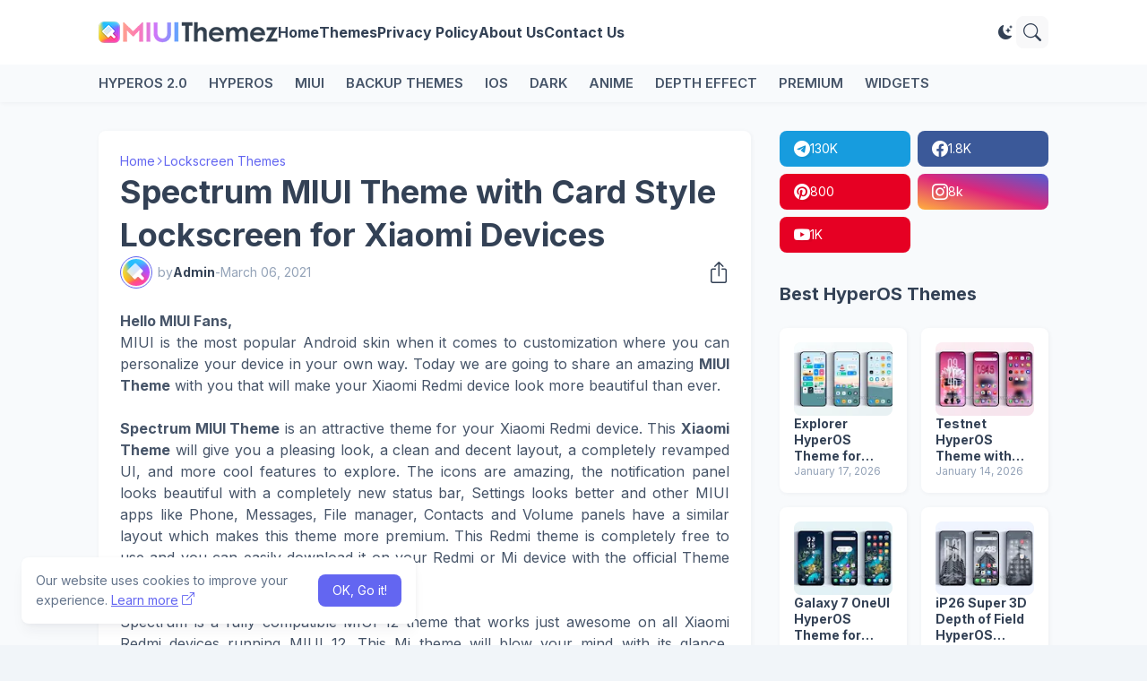

--- FILE ---
content_type: text/html; charset=UTF-8
request_url: https://www.miuithemez.com/2021/03/spectrum-miui-theme-for-xiaomi-devices.html
body_size: 37900
content:
<!DOCTYPE html>
<html class='ltr' dir='ltr' lang='en' xmlns='http://www.w3.org/1999/xhtml' xmlns:b='http://www.google.com/2005/gml/b' xmlns:data='http://www.google.com/2005/gml/data' xmlns:expr='http://www.google.com/2005/gml/expr'>
<head>
<meta content='blogger' name='generator'/>
<meta content='text/html; charset=UTF-8' http-equiv='Content-Type'/>
<meta content='width=device-width, initial-scale=1, minimum-scale=1, user-scalable=yes' name='viewport'/>
<!-- DNS Prefetch -->
<link href='//fonts.googleapis.com' rel='preconnect'/>
<link crossorigin='' href='//fonts.gstatic.com' rel='preconnect'/>
<link href='//cdnjs.cloudflare.com' rel='preconnect'/>
<link href='//blogger.googleusercontent.com' rel='dns-prefetch'/>
<link href='//1.bp.blogspot.com' rel='dns-prefetch'/>
<link href='//2.bp.blogspot.com' rel='dns-prefetch'/>
<link href='//3.bp.blogspot.com' rel='dns-prefetch'/>
<link href='//4.bp.blogspot.com' rel='dns-prefetch'/>
<link href='//www.blogger.com' rel='dns-prefetch'/>
<!-- Site Info -->
<title>Spectrum MIUI Theme with Card Style Lockscreen for Xiaomi Devices</title>
<meta content='Download the Spectrum MIUI theme on your Xiaomi Redmi device running MIUI 12 with the official Mi Theme Store link.' name='description'/>
<link href='https://www.miuithemez.com/2021/03/spectrum-miui-theme-for-xiaomi-devices.html' rel='canonical'/>
<link href='https://www.miuithemez.com/favicon.ico' rel='icon' type='image/x-icon'/>
<meta content='#1e293b' name='theme-color'/>
<!-- Open Graph Meta Tags -->
<meta content='en' property='og:locale'/>
<meta content='article' property='og:type'/>
<meta content='Spectrum MIUI Theme with Card Style Lockscreen for Xiaomi Devices' property='og:title'/>
<meta content='HyperOS and MIUI Themes' property='og:site_name'/>
<meta content='Download the Spectrum MIUI theme on your Xiaomi Redmi device running MIUI 12 with the official Mi Theme Store link.' property='og:description'/>
<meta content='https://www.miuithemez.com/2021/03/spectrum-miui-theme-for-xiaomi-devices.html' property='og:url'/>
<meta content='https://blogger.googleusercontent.com/img/b/R29vZ2xl/AVvXsEjldESdcbhiZHgnSKChVeh9ttEUnZTuWiWVjK9_F_fQTKum1Wq4WFd95UrKjxfh-qpNOH-U14sX2yBhUmu5W5HzsrAfGhh2jwKTVOhEatzuAqkyIYdX7v5J7Tee4Z998vwMOnT1_rU5rLXg/w1600/1.jpg' property='og:image'/>
<!-- Twitter Meta Tags -->
<meta content='summary_large_image' name='twitter:card'/>
<!-- Feed Links -->
<link rel="alternate" type="application/atom+xml" title="HyperOS and MIUI Themes - Atom" href="https://www.miuithemez.com/feeds/posts/default" />
<link rel="alternate" type="application/rss+xml" title="HyperOS and MIUI Themes - RSS" href="https://www.miuithemez.com/feeds/posts/default?alt=rss" />
<link rel="service.post" type="application/atom+xml" title="HyperOS and MIUI Themes - Atom" href="https://www.blogger.com/feeds/3263534876566859122/posts/default" />

<link rel="alternate" type="application/atom+xml" title="HyperOS and MIUI Themes - Atom" href="https://www.miuithemez.com/feeds/165314722613800696/comments/default" />
<!-- Google Fonts -->
<link href='https://fonts.googleapis.com/css2?family=Inter:ital,wght@0,400;0,500;0,600;0,700;1,400;1,500;1,600;1,700&display=swap' rel='stylesheet'/>
<!-- Bootstrap Icons -->
<link href='https://cdnjs.cloudflare.com/ajax/libs/bootstrap-icons/1.11.3/font/bootstrap-icons.min.css' rel='stylesheet'/>
<!-- Site Styles -->
<style id='page-skin-1' type='text/css'><!--
/*
-----------------------------------------------
-----------------------------------------------*/
/*-- CSS Variables --*/
:root{
--body-font:Inter, sans-serif;
--menu-font:Inter, sans-serif;
--title-font:Inter, sans-serif;
--text-font:Inter, sans-serif;
--icon-font:"bootstrap-icons", bootstrap-icons;
--container:66.25rem;
--sidebar:18.75rem;
--main-gap:2rem;
--body-bg-color:#f1f5f9;
--body-bg:#f1f5f9 none repeat fixed top left;
--outer-bg:#f8fafc;
--widget-bg:#ffffff;
--accent-color:#6366f1;
--accent-color-lite:#6366f180;
--title-color:#334155;
--title-hover-color:#6366f1;
--text-color:#475569;
--summary-color:#64748b;
--meta-color:#94a3b8;
--header:4.5rem;
--header-bg:#ffffff;
--header-color:#334155;
--header-hover-color:#6366f1;
--submenu-bg:#ffffff;
--submenu-color:#334155;
--submenu-hover-color:#6366f1;
--footer-bg:#334155;
--footer-color:#f8fafc;
--footer-hover-color:#6366f1;
--footer-text-color:#cbd5e1;
--footerbar-bg:#1e293b;
--footerbar-color:#f8fafc;
--footerbar-hover-color:#6366f1;
--modal-bg:var(--widget-bg);
--title-weight:700;
--white-color:#fff;
--gray-bg:#1e293b08;
--overlay-bg:#1e293b80;
--border-color:#1e293b0d;
--shadow:1px 1px 5px 0 #1e293b0d;
--radius:0.5rem;
--headerbar-color: #475569;
--headerbar-bg-lite: #ffffff00;
--headerbar-bg: #f8fafc;
}
html.is-dark{
--body-bg-color:#475569;
--outer-bg:#1e293b;
--widget-bg:#334155;
--accent-color:#6366f1;
--accent-color-lite:#6366f180;
--title-color:#f8fafc;
--title-hover-color:#6366f1;
--text-color:#cbd5e1;
--summary-color:#cbd5e1;
--meta-color:#94a3b8;
--header-bg:#334155;
--header-color:#f8fafc;
--header-hover-color:#6366f1;
--submenu-bg:#475569;
--submenu-color:#f8fafc;
--submenu-hover-color:#6366f1;
--footer-bg:#334155;
--footer-color:#f8fafc;
--footer-hover-color:#6366f1;
--footer-text-color:#cbd5e1;
--footerbar-bg:#1e293b;
--footerbar-color:#f8fafc;
--footerbar-hover-color:#6366f1;
--modal-bg:#475569;
--gray-bg:rgba(255,255,255,.025);
--border-color:rgba(255,255,255,.03);
--headerbar-bg-lite: #16161600;
--headerbar-bg: #1e293b;
--headerbar-color: #cbd5e1;
}
html.rtl{
--body-font:Cairo, sans-serif;
--menu-font:Cairo, sans-serif;
--title-font:Cairo, sans-serif;
--text-font:Cairo, sans-serif;
}
/*-- Reset CSS --*/
html,body,a,abbr,acronym,address,applet,b,big,blockquote,caption,center,cite,code,dd,del,dfn,div,dl,dt,em,fieldset,font,form,input,button,h1,h2,h3,h4,i,iframe,img,ins,kbd,label,legend,li,object,p,pre,q,s,samp,small,span,strike,strong,sub,sup,table,tbody,td,tfoot,th,thead,tr,tt,u,ul,var{padding:0;margin:0;border:0;vertical-align:baseline;background:0 0;text-decoration:none}dl,ul{list-style-position:inside;list-style:none}ul li{list-style:none}caption{text-align:center}img{border:none;position:relative}a,a:visited{text-decoration:none}.clearfix{clear:both}.section,.widget,.widget ul{margin:0;padding:0}a{color:var(--accent-color)}a img{border:0}abbr{text-decoration:none}.separator a{text-decoration:none!important;clear:none!important;float:none!important;margin-left:0!important;margin-right:0!important}#Navbar1,#navbar-iframe,.widget-item-control,a.quickedit,.home-link,.feed-links{display:none!important}.center{display:table;margin:0 auto;position:relative}.widget > h2,.widget > h3{display:none}.widget iframe,.widget img{max-width:100%}button,input,select,textarea{background:transparent;font-family:var(--body-font);font-weight:normal;-webkit-appearance:none;-moz-appearance:none;appearance:none;outline:none;border:0;border-radius:0}button{cursor:pointer}input[type="search"]::-webkit-search-cancel-button{-webkit-appearance:none}.rtl{direction:rtl}iframe[src*="youtube.com"]{width:100%;height:auto;aspect-ratio:16/9}
/*-- Main CSS --*/
*{box-sizing:border-box}
*:after,*:before{display:inline-block;font-family:var(--icon-font);font-weight:400;font-style:normal;box-sizing:border-box}
html{position:relative;font-size:16px;word-break:break-word;word-wrap:break-word;text-rendering:optimizeLegibility;-webkit-font-smoothing:antialiased;-webkit-text-size-adjust:100%}
body{position:relative;background:var(--body-bg);background-color:var(--body-bg-color);font-family:var(--body-font);font-size:0.875rem;color:var(--text-color);font-weight:400;font-style:normal;line-height:1.25rem}
h1,h2,h3,h4{font-family:var(--title-font);font-weight:var(--title-weight)}
a,input,textarea,button{transition:all .0s ease}
.site-outer{display:flex;flex-direction:column;justify-content:flex-start;position:relative;overflow:hidden;width:100%;max-width:100%;background:var(--outer-bg);margin:0 auto;padding:0}
.is-boxed .site-outer{width:calc(var(--container) + (var(--main-gap) * 2));max-width:100%;box-shadow:0 0 15px #1e293b0d}
.is-dark .is-boxed .site-outer{box-shadow:0 0 15px #1e293b59}
.container{position:relative}
.row-x1{width:var(--container);max-width:100%}
.flex-c{display:flex;justify-content:center}
.flex-col{display:flex;flex-direction:column}
.flex-sb{display:flex;justify-content:space-between}
.content-wrap{position:relative;margin:var(--main-gap) 0 0}
.is-left .content-wrap > .container,.rtl .is-right .content-wrap > .container{flex-direction:row-reverse}
.rtl .is-left .content-wrap > .container{flex-direction:row}
.pbtStickySidebar:before,.pbtStickySidebar:after{content:"";display:table;clear:both}
.main-wrap{position:relative;width:calc(100% - (var(--sidebar) + var(--main-gap)))}
.no-sidebar .main-wrap{width:100%}
.sidebar-wrap{position:relative;width:var(--sidebar)}
.no-sidebar .sidebar-wrap{display:none}
.post{transition:transform .25s ease}
.post:hover{transform:translateY(-0.25rem)}
.entry-thumbnail,.entry-avatar,.comments .avatar-image-container{display:block;position:relative;overflow:hidden;background:var(--gray-bg);z-index:5;border-radius:var(--radius)}
.thumbnail,.avatar{display:block;position:relative;width:100%;height:100%;background-size:cover;background-position:center center;background-repeat:no-repeat;z-index:1;transform-origin:center;opacity:0;transition:opacity .35s ease}
.thumbnail.pbt-lazy,.avatar.pbt-lazy{opacity:1}
[class*="yt-img"]:after{display:flex;align-items:center;justify-content:center;content:"\f4f4";position:absolute;right:50%;bottom:50%;width:2.5rem;height:2rem;background:var(--accent-color);font-size:1.25rem;color:var(--white-color);text-shadow:2px 2px 0 rgba(0,0,0,.05);z-index:3;border-radius:var(--radius);transform:translate(50%,50%)}
.yt-img\:x1:after{transform:translate(50%,50%) scale(1.1)}
.yt-img\:x2:after{transform:translate(50%,50%) scale(.95)}
.yt-img\:x3:after{transform:translate(50%,50%) scale(.75)}
.yt-img\:x4:after{transform:translate(50%,50%) scale(.65)}
.entry-header{display:flex;flex-direction:column;gap:0.25rem}
.entry-header .entry-tag{font-size:0.75rem;color:var(--accent-color);font-weight:700;text-transform:uppercase}
.entry-title{color:var(--title-color);line-height:1.35em}
.entry-title a{display:-webkit-box;-webkit-line-clamp:3;-webkit-box-orient:vertical;overflow:hidden;color:var(--title-color)}
.entry-title a:hover{color:var(--title-hover-color)}
.entry-meta{display:flex;flex-wrap:wrap;gap:0.25rem;font-size:0.75rem;color:var(--meta-color);line-height:1rem}
.entry-meta > span{display:flex;gap:0.25rem}
.entry-meta .author-name{color:var(--title-color);font-weight:600}
.excerpt{font-family:var(--text-font);font-size:0.875rem;color:var(--summary-color);line-height:1.25rem}
.cs .entry-inner{display:block;position:relative;width:100%;height:100%;overflow:hidden;z-index:10;box-shadow:var(--shadow);border-radius:var(--radius)}
.cs .entry-thumbnail{width:100%;height:100%}
.cs .entry-thumbnail:before{content:"";position:absolute;top:0;left:0;right:0;bottom:0;background:linear-gradient(0deg,#1e293b 0%,#1e293b1a 100%);-webkit-backface-visibility:hidden;backface-visibility:hidden;z-index:2;opacity:.5;transition:opacity .25s ease}
.cs .yt-img:after{top:1.5rem;right:1.5rem;transform:translate(0)}
.rtl .cs .yt-img:after{left:1.5rem;right:unset}
.cs .entry-header{position:absolute;left:0;bottom:0;width:100%;background:linear-gradient(0deg,#1e293ba6 0%,#1e293b00 100%);overflow:hidden;text-shadow:0 1px 2px rgba(0,0,0,.1);z-index:10;padding:1.5rem;gap:0.5rem}
.cs .entry-tag{display:flex;align-items:center;position:absolute;top:1.5rem;left:1.5rem;max-width:fit-content;height:1.5rem;background:var(--accent-color);font-size:0.75rem;color:var(--white-color);font-weight:500;z-index:10;padding:0 0.5rem;margin:0 0 0.25rem;border-radius:var(--radius)}
.rtl .cs .entry-tag{left:unset;right:1.5rem}
.cs .entry-title{display:-webkit-box;overflow:hidden;-webkit-line-clamp:3;-webkit-box-orient:vertical;color:var(--white-color)}
.cs .entry-meta,.cs .entry-meta .author-name{color:#e2e8f0}
.cs .entry-meta .author-name{font-weight:600}
.btn{position:relative;font-weight:400;line-height:1;border-radius:var(--radius)}
.btn:focus{box-shadow:0 0 0 2px var(--accent-color-lite)}
.loader{display:flex;align-items:center;justify-content:center;position:relative;width:100%;height:100%;font-size:2.25rem}
.spinner{width:1em;height:1em;z-index:2;animation:rotate 2s linear infinite}
.spinner .path{fill:none;stroke-width:0.188rem;stroke:var(--accent-color);stroke-linecap:round;animation:dash 1.5s ease-in-out infinite}
@keyframes rotate{100%{transform:rotate(360deg)}}
@keyframes dash{0%{stroke-dasharray:1,150;stroke-dashoffset:0}50%{stroke-dasharray:90,150;stroke-dashoffset:-35}100%{stroke-dasharray:90,150;stroke-dashoffset:-124}}
.error-msg{display:flex;align-items:center;color:var(--meta-color);padding:1.5rem 0;font-weight:400}
.overlay-bg{visibility:hidden;opacity:0;position:fixed;top:0;left:0;right:0;bottom:0;background:var(--overlay-bg);-webkit-backdrop-filter:blur(2px);backdrop-filter:blur(2px);z-index:1000;margin:0;transition:all .25s ease}
.overlay-bg.ms17{transition:all .17s ease}
.social a:before{text-shadow:3px 2px 0 rgba(0,0,0,.05)}
.social .blogger a:before{content:"\f1a6"}
.social .twitter a:before,.social .x a:before{content:"\f8db"}
.social .rss a:before{content:"\f521"}
.social .share a:before{content:"\f52d"}
.social .email a:before{content:"\f32c"}
.social .website a:before{content:"\f3ef"}
.social .external-link a:before{content:"\f1c5"}
.color .blogger a{color:#1a73e8}
.color .blogger a{color:#ff5722}
.color .apple a{color:#333}
.color .amazon a{color:#fe9800}
.color .microsoft a{color:#0067B8}
.color .facebook a,.color .facebook-f a{color:#3b5999}
.color .twitter a,.color .twitter-x a,.color .x a{color:#000}
.color .youtube a{color:#e60023}
.color .instagram a{color:#dd277b;--instagram:linear-gradient(15deg,#ffb13d,#dd277b,#4d5ed4)}
.color .pinterest a,.color .pinterest-p a{color:#e60023}
.color .dribbble a{color:#ea4c89}
.color .linkedin a{color:#0077b5}
.color .twitch a{color:#9147ff}
.color .rss a{color:#ffc200}
.color .skype a{color:#00aff0}
.color .stumbleupon a{color:#eb4823}
.color .vk a{color:#4a76a8}
.color .stack-overflow a{color:#f48024}
.color .github a{color:#24292e}
.color .soundcloud a{color:#ff7400}
.color .behance a{color:#191919}
.color .digg a{color:#1b1a19}
.color .delicious a{color:#0076e8}
.color .codepen a{color:#000}
.color .flipboard a{color:#f52828}
.color .reddit a{color:#ff4500}
.color .whatsapp a{color:#3fbb50}
.color .messenger a{color:#0084ff}
.color .snapchat a{color:#ffe700}
.color .telegram a{color:#179cde}
.color .steam a{color:#112c5b}
.color .discord a{color:#7289da}
.color .quora a{color:#b92b27}
.color .tiktok a{color:#fe2c55}
.color .line a{color:#07b53b}
.color .share a{color:var(--meta-color)}
.color .email a{color:#888}
.color .website a{color:var(--title-color)}
.color .external-link a{color:var(--title-color)}
.color .threads a{color:#000}
.color .mastodon a{color:#6364ff}
.site-header{position:relative;z-index:50;box-shadow:var(--shadow)}
.main-header,.header-inner,.header-header{float:left;width:100%;height:var(--header);background:var(--header-bg)}
.header-inner{background:transparent}
.header-inner.is-fixed{position:fixed;top:calc(0% - (var(--header) * 2));left:0;width:100%;z-index:990;backface-visibility:hidden;visibility:hidden;opacity:0;transform:translate3d(0,0,0);transition:all .35s ease-in-out}
.header-inner.is-fixed.show{visibility:visible;opacity:1;transform:translate3d(0,calc(var(--header) * 2),0)}
.is-fixed .header-header{box-shadow:var(--shadow)}
.is-boxed .header-header{float:none;width:calc(var(--container) + (var(--main-gap) * 2));max-width:100%;margin:0 auto}
.header-items{position:relative;display:flex;flex-wrap:wrap;justify-content:space-between}
.flex-left{display:flex;align-items:center;gap:var(--main-gap);z-index:15}
.flex-right{display:flex;align-items:center;position:absolute;top:0;right:0;height:var(--header);z-index:15}
.rtl .flex-right{left:0;right:unset}
.main-logo{display:flex;align-items:center;flex-shrink:0;height:var(--header);overflow:hidden}
.main-logo img{display:block;max-height:2.5rem}
.main-logo .title{max-width:100%;font-family:var(--title-font);font-size:1.5rem;color:var(--header-color);line-height:2.5rem;font-weight:var(--title-weight);overflow:hidden;white-space:nowrap;text-overflow:ellipsis}
.main-logo .title a{color:var(--header-color)}
.main-logo .title a:hover{color:var(--header-hover-color)}
.main-logo #h1-off{display:none;visibility:hidden}
#main-menu{z-index:10;transition:all .17s ease}
#main-menu .widget,#main-menu .widget > .widget-title{display:none}
#main-menu .widget.is-ready{display:block}
.main-nav{display:flex;height:var(--header);gap:1.5rem}
.main-nav > li{position:relative;display:flex;flex-shrink:0}
.main-nav > li > a{display:flex;align-items:center;font-family:var(--menu-font);font-size:1rem;color:var(--header-color);font-weight:700}
.main-nav > li > a > i{margin:0 0.25rem 0 0}
.rtl .main-nav > li > a > i{margin:0 0 0 0.25rem}
.main-nav > li > a > i[code]:before{content:attr(code)}
.main-nav .has-sub > a:after{content:"\f282";font-size:0.625rem;font-weight:700;margin:-0.25rem 0 0 0.25rem}
.rtl .main-nav .has-sub > a:after{margin:-0.25rem 0.25rem 0 0}
.main-nav > li:hover > a{color:var(--header-hover-color)}
.main-nav .sub-menu,.main-nav .ul{position:absolute;left:0;top:calc(var(--header) - 0.5rem);width:11.25rem;background:var(--submenu-bg);z-index:99999;padding:0.5rem 0;box-shadow:var(--shadow),0 10px 15px -3px #1e293b0d;border-radius:var(--radius);backface-visibility:hidden;visibility:hidden;opacity:0;transform:translate3d(0,0.5rem,0)}
.rtl .main-nav .sub-menu,.rtl .main-nav .ul{left:auto;right:0}
.main-nav .sub-menu.sm-1{left:-0.875rem}
.rtl .main-nav .sub-menu.sm-1{left:unset;right:-0.875rem}
.main-nav .sub-menu.sm-2{top:-0.5rem;left:100%;transform:translate3d(-0.5rem,0,0)}
.rtl .main-nav .sub-menu.sm-2{left:unset;right:100%;transform:translate3d(0.5rem,0,0)}
.main-nav .sub-menu li{position:relative;display:block}
.main-nav .sub-menu li a{display:flex;justify-content:space-between;font-size:0.875rem;color:var(--submenu-color);padding:0.5rem 1rem}
.main-nav .sub-menu li:hover > a{color:var(--submenu-hover-color)}
.main-nav .sub-menu > .has-sub > a:after{content:"\f285";margin:0}
.rtl .main-nav .sub-menu > .has-sub > a:after{content:"\f284"}
.main-nav .sub-menu,.main-nav .ul{transition:all .17s ease}
.main-nav li:hover > .sub-menu,.rtl .main-nav li:hover > .sub-menu,.main-nav li:hover .ul{backface-visibility:inherit;visibility:visible;opacity:1;transform:translate3d(0,0,0)}
.main-nav .mega-menu{--title-color:var(--submenu-color);--title-hover-color:var(--submenu-hover-color);position:static!important}
.mega-menu .ul{width:100%;overflow:hidden;padding:1.5rem}
.mega-menu .mega-items{display:grid;grid-template-columns:repeat(5,1fr);gap:1.5rem}
.mega-items .post{display:flex;flex-direction:column;gap:0.5rem;width:100%}
.mega-items .entry-thumbnail{width:100%;height:8.5rem}
.mega-items .entry-title{font-size:1rem}
.mega-menu .mega-items.on-load,.mega-menu .mega-items.no-items{grid-template-columns:1fr}
.mega-menu .error-msg{justify-content:center;height:8.5rem;line-height:1.5rem;padding:0}
.mega-menu .loader{height:8.5rem}
.mobile-menu-toggle{display:none;align-items:center;height:2.25rem;font-size:1.625rem;color:var(--header-color);padding:0 1.125rem}
.mobile-menu-toggle:after{content:"\f479";transform:scaleX(1.2)}
.mobile-menu-toggle:hover{color:var(--header-hover-color)}
.toggle-wrap{display:flex;align-items:center;gap:0.75rem;background:var(--header-bg);z-index:20}
.darkmode-toggle{display:flex;align-items:center;justify-content:center;width:1.5rem;height:2.25rem;font-size:1rem;color:var(--header-color);transform-origin:center}
.darkmode-toggle:before{content:"\f495"}
.is-dark .darkmode-toggle:before{content:"\f5a1"}
.darkmode-toggle:hover{color:var(--header-hover-color)}
@keyframes darkOn{0%{transform:scale(.8);opacity:.25}100%{transform:scale(1);opacity:1}}
@keyframes darkOff{0%{transform:scale(.8);opacity:.25}100%{transform:scale(1);opacity:1}}
.darkmode-toggle.dark-on{animation:darkOn .35s ease}
.darkmode-toggle.dark-off{animation:darkOff .35s ease}
.toggle-wrap .search-toggle{display:flex;align-items:center;justify-content:center;width:2.25rem;height:2.25rem;background:var(--gray-bg);font-size:1.25rem;color:var(--header-color);border-radius:var(--radius)}
.toggle-wrap .search-toggle:before{content:"\f52a"}
.toggle-wrap .search-toggle:hover{color:var(--header-hover-color)}
.main-search{display:flex;flex-direction:column;position:fixed;top:1.5rem;left:50%;width:30rem;max-width:calc(100% - 3rem);max-height:calc(100% - 3rem);background:var(--modal-bg);overflow:hidden;z-index:1010;border-radius:var(--radius);box-shadow:var(--shadow),0 10px 15px -3px #1e293b0d;visibility:hidden;opacity:0;transform:translate3d(-50%,50%,0);transition:all .17s ease}
.main-search .search-form{display:flex;width:100%;height:4rem;flex-shrink:0}
.main-search .search-input{flex:1;width:100%;font-size:1rem;color:var(--title-color);font-weight:400;padding:0 1.5rem}
.main-search .search-input::placeholder{color:var(--title-color);opacity:.65}
.main-search .search{display:flex;align-items:center;font-size:1.25rem;color:var(--title-color);padding:0 1.5rem;opacity:.65}
.main-search .search:before{content:"\f52a"}
.main-search .search:hover{opacity:1}
.search-content{display:none;flex-direction:column;justify-content:space-between;gap:1.5rem;height:calc(100% - 4rem);overflow:hidden;padding:1.5rem;border-top:1px solid var(--border-color)}
.search-content.visible{display:flex}
.search-results{flex:1;overflow:hidden}
.search-results.scroll{overflow-y:auto;-webkit-overflow-scrolling:touch}
.search-items{display:grid;grid-template-columns:1fr;gap:1.5rem}
@keyframes fadeInUp{0%{opacity:0;transform:translate3d(0,0.25rem,0)}100%{opacity:1;transform:translate3d(0,0,0)}}
.search-items .post{display:flex;gap:1rem;animation:fadeInUp .5s ease;transform:none}
.search-items .entry-thumbnail{width:6.875rem;height:5.125rem;border-radius:var(--radius)}
.search-items .entry-header{flex:1;align-self:center}
.search-items .entry-title{font-size:1rem}
.search-items .entry-title a{-webkit-line-clamp:2}
.main-search .view-all{display:flex;align-items:center;justify-content:center;gap:0.5rem;flex-shrink:0;height:2.5rem;background:var(--accent-color);font-size:1rem;color:var(--white-color);padding:0 1.5rem}
.main-search .view-all:after{content:"\f138"}
.rtl .main-search .view-all:after{content:"\f12f"}
.main-search .view-all:hover{opacity:.9}
.search-content .loader{height:4.5rem}
.search-content .error-msg{justify-content:center;height:4.5rem;padding:0}
.search-on .overlay-bg{cursor:url("data:image/svg+xml,%3Csvg xmlns='http://www.w3.org/2000/svg' width='24' height='24' fill='%23ffffff' viewBox='0 0 16 16'%3E%3Cpath d='M2.146 2.854a.5.5 0 1 1 .708-.708L8 7.293l5.146-5.147a.5.5 0 0 1 .708.708L8.707 8l5.147 5.146a.5.5 0 0 1-.708.708L8 8.707l-5.146 5.147a.5.5 0 0 1-.708-.708L7.293 8 2.146 2.854Z'/%3E%3C/svg%3E"),auto;visibility:visible;opacity:1}
.search-on .main-search{backface-visibility:inherit;visibility:visible;opacity:1;transform:translate3d(-50%,0,0)}
.slide-menu{display:none;flex-direction:column;justify-content:flex-start;position:fixed;width:18.75rem;height:100%;top:0;left:0;bottom:0;background:var(--widget-bg);overflow:hidden;z-index:1010;left:0;-webkit-transform:translate3d(-100%,0,0);transform:translate3d(-100%,0,0);visibility:hidden;box-shadow:0 0 15px #1e293b1a;transition:all .25s ease}
.rtl .slide-menu{left:unset;right:0;-webkit-transform:translate3d(100%,0,0);transform:translate3d(100%,0,0)}
.menu-on .slide-menu,.rtl .menu-on .slide-menu{-webkit-transform:translate3d(0,0,0);transform:translate3d(0,0,0);visibility:visible}
.slide-menu-header{display:flex;align-items:center;justify-content:space-between;height:var(--header);background:var(--header-bg);overflow:hidden;box-shadow:var(--shadow)}
.is-dark .slide-menu-header{box-shadow:0 1px 3px #1e293b59}
.mobile-logo{display:flex;flex:1;width:100%;overflow:hidden;padding:0 0 0 1.25rem}
.rtl .mobile-logo{padding:0 1.25rem 0 0}
.mobile-logo .homepage{max-width:100%;font-size:1.5rem;color:var(--header-color);line-height:2.5rem;font-weight:700;overflow:hidden;white-space:nowrap;text-overflow:ellipsis}
.mobile-logo .homepage:hover{color:var(--header-hover-color)}
.mobile-logo .logo-img img{display:block;width:auto;max-width:100%;height:auto;max-height:2.5rem}
.hide-mobile-menu{display:flex;align-items:center;height:100%;color:var(--header-color);font-size:1.375rem;z-index:20;padding:0 1.25rem}
.hide-mobile-menu:before{content:"\f659"}
.hide-mobile-menu:hover{color:var(--header-hover-color)}
.slide-menu-flex{display:flex;height:calc(100% - var(--header));flex-direction:column;justify-content:space-between;overflow:hidden;overflow-y:auto;-webkit-overflow-scrolling:touch}
.mobile-menu{padding:1.25rem}
.mobile-menu ul li a{display:block;font-family:var(--menu-font);font-size:1.125rem;color:var(--title-color);padding:0.75rem 0}
.mobile-menu > ul > li > a{font-weight:700}
.mobile-menu > ul > li > a > i{margin:0 0.25rem 0 0}
.rtl .mobile-menu > ul > li > a > i{margin:0 0 0 0.25rem}
.mobile-menu .sub-menu{display:none;overflow:hidden;padding:0 0 0 1rem}
.rtl .mobile-menu .sub-menu{padding:0 1rem 0 0}
.mobile-menu .has-sub li a{font-size:1rem;opacity:.75}
.mobile-menu .has-sub > a{display:flex;justify-content:space-between}
.mobile-menu .has-sub > a:has(i, svg, symbol){display:grid;grid-template-columns:auto 1fr auto}
.mobile-menu .has-sub > a:after{content:"\f282";font-size:1.125rem}
.mobile-menu .has-sub.expanded > a:after{content:"\f286"}
.mobile-menu ul li a:hover{color:var(--title-hover-color)}
.mm-footer{gap:1rem;padding:1.25rem}
.mm-footer ul{display:flex;flex-wrap:wrap;gap:0.5rem 1rem}
.mm-footer .social a{font-size:1rem}
.mm-footer .social a:before{text-shadow:2px 2px 0 var(--gray-bg)}
.mm-footer .social a:hover{opacity:.9}
.mm-footer .footer-links a{font-size:0.875rem;color:var(--title-color)}
.mm-footer .footer-links a:hover{color:var(--title-hover-color)}
.header-ads .widget{margin:var(--main-gap) 0 0}
.featured .widget{display:none;margin:var(--main-gap) 0 0;--height:19.75rem}
.featured .widget.visible,.featured .widget.PopularPosts{display:block}
.featured .widget-content{min-height:var(--height)}
.featured .PopularPosts .widget-content{min-height:unset}
.featured .loader{height:var(--height)}
.featured .error-msg{justify-content:center;height:var(--height);padding:0}
.featured-items{display:grid;grid-template-columns:repeat(3,1fr);align-items:start;gap:1rem;width:100%}
.featured-items .post{height:var(--height)}
.featured-items .cs .entry-thumbnail{width:100%;height:100%}
.featured-items .cs.entry-header{padding:1.25rem}
.featured-items .cs .entry-title{font-size:1.375rem}
.featured-ads .widget{margin:var(--main-gap) 0 0}
.title-wrap{position:relative;display:flex;align-items:center;justify-content:space-between;margin:0 0 1.5rem}
.title-wrap .title{display:flex;align-items:center;position:relative;font-size:1.25rem;color:var(--title-color);line-height:1.75rem}
.title-wrap .title-link{display:flex;align-items:center;flex-shrink:0;gap:0.25rem;font-size:0.875rem;color:var(--accent-color)}
.title-wrap .title-link:after{content:"\f138"}
.rtl .title-wrap .title-link:after{content:"\f12f"}
.title-wrap .title-link:hover{opacity:.9}
.trending{display:grid;grid-template-columns:1fr;align-items:start;margin:0 0 var(--main-gap)}
.trending .widget{display:none;position:relative}
.trending .widget.visible,.trending .widget.PopularPosts{display:flex;flex-direction:column}
.trending .loader{height:11.25rem}
.trending-items{display:grid;grid-template-columns:1fr;align-items:start;gap:1rem}
.trending-items .post{display:flex;gap:1.5rem;background:var(--widget-bg);padding:1rem;box-shadow:var(--shadow);border-radius:var(--radius)}
.trending-items .item-0 .entry-thumbnail{width:17.5rem;height:13.125rem}
.trending-items .item-0 .entry-header{flex:1;align-self:center;gap:0.5rem}
.trending-items .item-0 .entry-title{font-size:1.25rem}
.trending-items .item-0 .entry-meta{font-size:0.875rem;line-height:1.25rem}
.trending-list{display:grid;grid-template-columns:1fr 1fr;gap:1rem}
.trending-list .post{gap:1rem}
.trending-list .entry-thumbnail{width:6.875rem;height:5.125rem}
.trending-list .entry-header{flex:1;align-self:center}
.trending-list .entry-title{font-size:1rem}
.list-items{display:grid;grid-template-columns:1fr;gap:1rem}
.list-items .post{display:flex;gap:1.5rem;background:var(--widget-bg);padding:1rem;box-shadow:var(--shadow);border-radius:var(--radius)}
.list-items .entry-thumbnail{width:17.5rem;height:13.125rem}
.list-items .entry-header{flex:1;align-self:center;gap:0.5rem}
.list-items .entry-title{font-size:1.25rem}
.list-items .entry-meta{font-size:0.875rem;line-height:1.25rem}
.grid-items{display:grid;grid-template-columns:1fr 1fr;gap:1rem}
.grid-items .post{display:flex;flex-direction:column;gap:1rem;background:var(--widget-bg);padding:1rem;box-shadow:var(--shadow);border-radius:var(--radius)}
.grid-items .entry-thumbnail{width:100%;height:13.75rem}
.grid-items .entry-header{gap:0.5rem}
.grid-items .entry-title{font-size:1.25rem}
.grid-items .entry-meta{font-size:0.875rem;line-height:1.25rem}
.trending-ads .widget{margin:0 0 var(--main-gap)}
.queryMessage .query-info{display:flex;align-items:center;font-family:var(--title-font);font-size:1.25rem;color:var(--title-color);font-weight:var(--title-weight);line-height:1.75rem;margin:0 0 1.5rem}
.no-posts .queryMessage .query-info{margin:0}
.queryEmpty{font-size:0.875rem;color:var(--meta-color);text-align:center;margin:3rem 0}
.index-post-wrap .post.ad-type{display:block;background:transparent;padding:0;box-shadow:none;border-radius:0;transform:none}
@keyframes pbtFadeInUp{0%{opacity:0;transform:translate3d(0,0.625rem,0)}100%{opacity:1;transform:translate3d(0,0,0)}}
.index-post-wrap .post.fadeInUp{animation:pbtFadeInUp .5s ease}
.item-post-inner{background:var(--widget-bg);padding:1.5rem;box-shadow:var(--shadow);border-radius:var(--radius)}
.item-post .post-header{gap:1rem}
#breadcrumb{display:flex;align-items:center;gap:0.25rem;font-size:0.875rem;color:var(--accent-color)}
#breadcrumb a{color:currentColor}
#breadcrumb a:hover{opacity:.9}
#breadcrumb .sep:after{content:"\f285";font-size:0.625rem;font-style:normal;font-weight:700}
.rtl #breadcrumb .sep:after{content:"\f284"}
.item-post h1.entry-title{font-size:2.25rem}
.post-header .entry-meta{flex-wrap:nowrap;justify-content:space-between;gap:0;font-size:0.875rem;line-height:1.25rem}
.entry-meta .align-left,.entry-meta .align-right{display:flex;align-items:center}
.entry-meta .entry-avatar{flex-shrink:0;width:2.25rem;height:2.25rem;overflow:hidden;padding:0.125rem;margin:0 0.375rem 0 0;border:1px solid var(--accent-color);border-radius:50%}
.rtl .entry-meta .entry-avatar{margin:0 0 0 0.375rem}
.entry-meta .avatar{z-index:2;border-radius:50%}
.entry-meta .al-items{display:flex;flex-wrap:wrap;gap:0.25rem}
.post-header .entry-meta .entry-author,.post-header .entry-meta .entry-time{display:flex;gap:0.25rem}
.post-header .entry-meta .author-name{font-weight:700}
.share-toggle{display:flex;align-items:center;justify-content:flex-end;width:2.25rem;height:2.25rem;font-size:1.5rem;color:var(--title-color)}
.share-toggle:before{content:"\f1c6"}
.share-toggle:hover{color:var(--title-hover-color)}
.entry-content-wrap{padding:1.5rem 0 0}
#post-body{position:relative;font-family:var(--text-font);font-size:1rem;color:var(--text-color);line-height:1.5em}
.post-body p{margin-bottom:1.5rem}
.post-body h1,.post-body h2,.post-body h3,.post-body h4{font-size:1.125rem;color:var(--title-color);line-height:1.35em;margin:0 0 1rem}
.post-body h1{font-size:2.25rem}
.post-body h2{font-size:1.875rem}
.post-body h3{font-size:1.5rem}
.post-body img{height:auto!important}
blockquote{position:relative;background:var(--gray-bg);color:var(--title-color);font-style:normal;padding:1.5rem;margin:0;border-radius:var(--radius)}
blockquote:before{position:absolute;top:0.75rem;left:0.75rem;content:"\f6b0";font-size:3rem;color:var(--title-color);font-style:normal;line-height:1;opacity:.05}
.rtl blockquote:before{left:unset;right:0.75rem}
.post-body ul,.post-body ol{padding:0 0 0 1.5rem;margin:0}
.rtl .post-body ul,.rtl .post-body ol{padding:0 1.5rem 0 0}
.post-body ul ul,.post-body ul ol,.post-body ol ol,.post-body ol ul,.post-body li + li{margin:0.75rem 0 0}
.post-body ul li,.post-body ol li{list-style:none}
.post-body ul li:before{content:"\f287";font-size:0.375rem;line-height:1rem;vertical-align:middle;margin:0 0.375rem 0 0}
.post-body ul li ul li:before{content:"\f28a"}
.rtl .post-body ul li:before{margin:0 0 0 0.375rem}
.post-body ol{counter-reset:pbt}
.post-body ol > li{counter-increment:pbt;list-style:none}
.post-body ol > li:before{content:counters(pbt,".")".";font-family:inherit;font-size:1em;margin:0 0.375em 0 0}
.rtl .post-body ol > li:before{margin:0 0 0 0.375em}
.post-body u{text-decoration:underline}
.post-body strike{text-decoration:line-through}
.post-body sup{vertical-align:super}
.post-body a{color:var(--accent-color)}
.post-body a:hover{text-decoration:underline}
.post-body .button{display:inline-block;height:2.5rem;background:var(--accent-color);font-family:var(--body-font);font-size:1rem;color:var(--white-color);line-height:2.5rem;text-align:center;text-decoration:none!important;cursor:pointer;padding:0 1.5rem;margin:0 0.5rem 0.5rem 0}
.rtl .post-body .button{margin:0 0 0.5rem 0.5rem}
.post-body .button.x2{height:3rem;font-size:1rem;line-height:3rem}
.post-body .button.is-c,.rtl.post-body .button.is-c{margin:0 0.25rem 0.5rem}
.post-body .button[disabled]{opacity:.5}
.post-body .button:not([disabled]):hover{opacity:.9}
.post-body .button.color:focus{box-shadow:0 0 0 2px var(--border-color)}
.post-body .button.x2 span{display:inline-block;background:rgba(255,255,255,.08);font-size:0.875rem;line-height:1;padding:0.25rem 0.5rem;margin:0 0 0 1.5rem;border-radius:var(--radius)}
.rtl .post-body .button.x2 span{margin:0 1.5rem 0 0}
.post-body .button:before{font-size:1rem;font-style:normal;vertical-align:middle;margin:0 0.5rem 0 0}
.rtl .post-body .button:before{margin:0 0 0 0.5rem}
.post-body .btn.x2:before{font-size:1.125rem}
.post-body .btn.preview:before{content:"\f33e"}
.post-body .btn.download:before{content:"\f294"}
.post-body .btn.link:before{content:"\f470"}
.post-body .btn.cart:before{content:"\f23d"}
.post-body .btn.info:before{content:"\f430"}
.post-body .btn.share:before{content:"\f52d"}
.post-body .btn.contact:before{content:"\f32c"}
.post-body .btn.phone:before{content:"\f5b4"}
.post-body .btn.gift:before{content:"\f3eb"}
.post-body .btn.whatsapp:before{content:"\f618"}
.post-body .btn.paypal:before{content:"\f662"}
.post-body .btn.telegram:before{content:"\f5b3"}
.post-body .btn.continue:before{content:"\f138"}
.rtl .post-body .btn.continue:before{content:"\f12f"}
.alert-message{display:block;position:relative;background:#22c55e15;color:#22c55e;overflow:hidden;padding:1.5rem;border-radius:var(--radius)}
.alert-message.alert-info{background:#3b82f615;color:#3b82f6}
.alert-message.alert-warning{background:#eab30815;color:#eab308}
.alert-message.alert-error{background:#ef444415;color:#ef4444}
.alert-message:before{content:'\f26a';font-size:1rem;vertical-align:middle;margin:0 0.5rem 0 0}
.rtl .alert-message:before{margin:0 0 0 0.5rem}
.alert-message.alert-info:before{content:'\f430'}
.alert-message.alert-warning:before{content:'\f33a'}
.alert-message.alert-error:before{content:'\f622'}
.alert-message a:not(.btn){color:currentColor;text-decoration:underline}
.alert-message a:not(.btn):hover{opacity:.9}
.post-body table{width:100%;overflow-x:auto;text-align:left;border-collapse:collapse;border:1px solid var(--border-color)}
.rtl .post-body table{text-align:right}
.post-body table td,.post-body table th{padding:0.5rem 1rem;border:1px solid var(--border-color)}
.post-body table thead th{color:var(--title-color)}
table.tr-caption-container,table.tr-caption-container td,table.tr-caption-container th{line-height:1rem;padding:0;border:0}
table.tr-caption-container td.tr-caption{font-size:0.75rem;padding:0.25rem 0 0 0}
.pbt-toc-wrap{display:flex;width:100%;margin:0}
.pbt-toc-inner{display:flex;flex-direction:column;position:relative;max-width:100%;background:var(--gray-bg);overflow:hidden;font-size:1rem;color:var(--title-color);line-height:1.5rem;border-radius:var(--radius)}
.pbt-toc-title{display:flex;align-items:center;justify-content:space-between;gap:1.5rem;position:relative;height:3rem;font-size:1.25rem;color:var(--title-color);padding:0 1.5rem}
.pbt-toc-title-text{display:flex;align-items:center;gap:0.5rem;font-family:var(--title-font);font-weight:var(--title-weight)}
.pbt-toc-title-text:before{content:"\f475";font-size:1.25rem}
.rtl .pbt-toc-title-text:before{margin:0 0 0 0.5rem}
.pbt-toc-title:after{content:"\f282";font-size:1.25rem}
.pbt-toc-title.is-expanded:after{content:"\f286"}
#pbt-toc{display:none;padding:1.5rem}
#pbt-toc ol{counter-reset:pbtToc}
#pbt-toc li{counter-increment:pbtToc}
#pbt-toc li:before{content:counters(pbtToc,".")"."}
#pbt-toc[data-count="false"] li:before{display:none}
#pbt-toc li a{color:var(--accent-color)}
#pbt-toc li a:hover{text-decoration:underline}
.post-body .contact-form-widget{display:table;width:100%;font-family:var(--body-font)}
.post-body .contact-form-form{grid-template-columns:1fr 1fr}
.post-body .contact-form-widget .cf-s{font-size:1rem}
.post-body .contact-form-email-message,.post-body .contact-form-button,.post-body .contact-form-form p{grid-column:1/3}
.post-body pre,pre.code-box{display:block;background:var(--gray-bg);font-family:monospace;font-size:0.875rem;color:var(--title-color);white-space:pre-wrap;line-height:1.25rem;padding:1.5rem;border:1px solid var(--border-color);border-radius:var(--radius)}
.post-body .google-auto-placed{margin:1.5rem 0}
.post-card{display:block;min-height:5rem;background:var(--gray-bg);font-family:var(--body-font);font-size:0.875rem;font-weight:400;line-height:1.25rem;padding:1rem;border-radius:var(--radius)}
.post-card a.entry-link{display:grid;grid-template-columns:min(11.25rem, 50%) 1fr;text-decoration:none}
.post-card .entry-thumbnail{width:100%;height:8.438rem}
.rtl .post-card .entry-thumbnail{border-radius:0 var(--radius) var(--radius) 0}
.post-card .entry-header{align-self:center;gap:0.5rem;padding:0.625rem 1.25rem}
.post-card .entry-headline{display:flex;align-items:center;gap:0.25rem;font-size:1rem;font-weight:500}
.post-card .entry-headline:before{content:"\f4ea"}
.post-card .entry-title{display:-webkit-box;overflow:hidden;-webkit-line-clamp:2;-webkit-box-orient:vertical;font-size:1.25rem;color:var(--title-color);line-height:1.75rem;margin:0}
.post-card .entry-link:hover .entry-title{color:var(--title-hover-color)}
.post-card .entry-meta{font-size:0.875rem}
.post-card .loader{min-height:5rem}
.post-card .error-msg{padding:1.5rem}
.cta-card{display:flex;align-items:center;gap:1rem;overflow:hidden;background:var(--gray-bg);font-family:var(--body-font);font-size:0.875rem;color:var(--title-color);font-weight:400;line-height:1.25rem;padding:1.5rem;border-radius:var(--radius)}
.is-dark .cta-card{background:var(--gray-bg)}
.cta-card .card-header{display:flex;align-items:center;flex:1;gap:1rem}
.cta-card .card-icon{display:flex;align-items:center;justify-content:center;width:4rem;height:4rem;background:var(--gray-bg);font-size:1.5rem;border-radius:var(--radius)}
.cta-card .card-icon i:before{content:attr(data-icon)}
.cta-card .card-info{display:flex;flex:1;flex-direction:column;gap:0.5rem}
.cta-card .card-title{display:-webkit-box;font-family:var(--title-font);font-size:1.25rem;font-weight:var(--title-weight);line-height:1.75rem;overflow:hidden;-webkit-line-clamp:1;-webkit-box-orient:vertical}
.cta-card .card-meta{font-size:0.875rem;color:var(--meta-color)}
.cta-card a.card-btn{display:flex;align-items:center;justify-content:center;height:2.5rem;background:var(--accent-color);font-size:1rem;color:var(--white-color);text-decoration:none;padding:0 1.5rem}
.cta-card a.card-btn:hover{opacity:.9}
.gd-link{display:flex;flex-direction:column}
.gd-link .gd-countdown{display:none;flex-direction:column;justify-content:center;gap:0.75rem;min-width:fit-content;font-family:var(--body-font);text-align:center;padding:2rem;border:1px solid var(--border-color);border-radius:calc(var(--radius) * 2)}
.is-dark .gd-link .gd-countdown{background:var(--gray-bg)}
.gd-countdown .gd-seconds{font-size:2.25rem;color:var(--title-color);font-weight:var(--title-weight)}
.gd-countdown .gd-message{font-size:1rem;color:var(--text-color);line-height:1.5rem}
.gd-link.loading .gd-countdown{display:flex}
.gd-link .goto-link,.gd-link.loading .get-link,.gd-link.loaded .get-link{display:none}
.gd-link.loaded .goto-link{display:inline-block}
.gd-link .goto-link.link:before{content:"\f119"}
.gd-link button.button{margin:0}
.gd-btn{margin:0!important}
.gd-btn:before{margin:0}
.has-loader .loader{display:none;width:auto;font-size:1.25rem}
.has-loader.loading .loader{display:flex}
.has-loader.loading{display:flex!important;gap:0.375rem}
.has-loader.loading:before{display:none}
.has-loader .spinner .path{stroke-width:0.188rem;stroke:var(--white-color)}
.pagination{display:none;align-items:center;justify-content:center;gap:1rem;margin:1.5rem 0 0}
.pagination.visible{display:flex}
.pagination .info{font-size:1rem;line-height:1.5rem}
.pagination .btn{display:flex;align-items:center;gap:0.5rem;height:2.5rem;background:var(--accent-color);font-size:1rem;color:var(--white-color);padding:0 1.5rem}
.pagination .prev:before,.rtl .pagination .next:after{content:"\f12f"}
.pagination .next:after,.rtl .pagination .prev:before{content:"\f138"}
.pagination .btn:hover{opacity:.9}
.entry-labels{display:flex;flex-wrap:wrap;gap:0.5rem;margin:1.5rem 0 0}
.entry-labels > *{display:flex;align-items:center;height:1.5rem;background:var(--gray-bg);font-size:0.75rem;color:var(--title-color);font-weight:500;padding:0 0.5rem;border-radius:var(--radius)}
.entry-labels span{background:var(--title-color);color:var(--widget-bg)}
.is-dark .entry-labels span{background:var(--outer-bg);color:var(--title-color)}
.entry-labels a:hover{background:var(--accent-color);color:var(--white-color)}
.post-share{margin:1.5rem 0 0}
.share-a{display:flex;flex-wrap:wrap;align-items:start;gap:0.5rem}
.share-a .sl{display:flex;align-items:center;justify-content:center;width:2.5rem;height:2.5rem;background:currentColor;font-size:1.125rem;border-radius:var(--radius)}
.share-a .has-span .sl{display:flex;gap:0.5rem;width:auto;padding:0 1rem}
.share-a .sl:before{color:var(--white-color)}
.share-a .sl span{font-size:0.875rem;color:var(--white-color)}
.share-a .share-label .sl{position:relative;background:var(--widget-bg);font-size:1.125rem;color:var(--title-color);line-height:1;overflow:visible;margin:0 0.25rem 0 0;border:0.063rem solid var(--border-color)}
.rtl .share-a .share-label .sl{margin:0 0 0 0.25rem;transform:scaleX(-1)}
.share-a .share-label .sl:before,.share-a .share-label .sl:after{content:"";position:absolute;height:0;width:0;pointer-events:none;top:calc(50% - 0.375rem);right:-0.75rem;border:0.375rem solid transparent;border-left-color:var(--border-color)}
.share-a .share-label .sl:after{top:calc(50% - 0.375rem);right:-0.625rem;border:0.375rem solid transparent;border-left-color:var(--widget-bg)}
.share-a .share-label i:before{content:"\f52d"}
.share-a .show-more .sl{background:var(--gray-bg);font-size:1.5rem}
.share-a .show-more .sl:before{content:"\f64d";color:var(--meta-color)}
.share-a li:not(.share-label) .sl:hover{opacity:.9}
.share-modal{display:flex;flex-direction:column;position:fixed;top:50%;left:50%;width:27.5rem;max-width:calc(100% - 3rem);background:var(--modal-bg);overflow:hidden;z-index:1010;padding:1.5rem;box-shadow:var(--shadow),0 10px 15px -3px #1e293b0d;border-radius:var(--radius);visibility:hidden;opacity:0;transform:translate3d(-50%,0,0);transition:all .17s ease}
.modal-header{display:flex;align-items:center;justify-content:space-between;padding:0 0 1rem;margin:0 0 1rem;border-bottom:1px solid var(--border-color)}
.share-modal .title{font-family:var(--title-font);font-size:1rem;color:var(--title-color);font-weight:var(--title-weight);text-transform:capitalize}
.hide-modal{display:flex;font-size:1.375rem;color:var(--title-color)}
.hide-modal:before{content:"\f659"}
.hide-modal:hover{color:var(--title-hover-color)}
.share-b{display:grid;grid-template-columns:repeat(4,1fr);gap:1rem;margin:0 0 1.5rem}
.share-b a{display:flex;align-items:center;justify-content:center;height:2.5rem;background:currentColor;font-size:1.125rem;border-radius:var(--radius)}
.share-b a:before{color:var(--white-color)}
.share-b a:hover{opacity:.9}
.copy-link{display:flex;gap:0.75rem;position:relative;width:100%;height:2.5rem;margin:1rem 0 0}
.copy-link:before{content:"\f470";position:absolute;top:50%;left:1.25rem;font-size:1.375rem;color:var(--title-color);transform:translate(-50%,-50%)}
.rtl .copy-link:before{left:unset;right:1.25rem;transform:translate(50%,-50%)}
@keyframes copyOn{0%{opacity:0}100%{opacity:1}}
@keyframes copyOff{0%{opacity:0}100%{opacity:1}}
.copy-link.copied:before{content:"\f26f";color:#3fbb50;animation:copyOn .35s ease}
.copy-link.copied-off:before{animation:copyOff .35s ease}
.copy-link input{flex:1;width:100%;background:var(--gray-bg);font-size:0.875rem;color:var(--text-color);padding:0 1rem 0 2.5rem;border-radius:var(--radius)}
.rtl .copy-link input{padding:0 2.5rem 0 1rem}
.copy-link input:focus{box-shadow:0 0 0 2px var(--accent-color-lite)}
.copy-link button{display:flex;align-items:center;justify-content:center;max-width:fit-content;background:var(--accent-color);font-size:1rem;color:var(--white-color);padding:0 1.5rem}
.copy-link button:hover{opacity:.9}
.share-on .overlay-bg{visibility:visible;opacity:1}
.share-on .share-modal{visibility:visible;opacity:1;transform:translate3d(-50%,-50%,0)}
.p-widget{margin:var(--main-gap) 0 0}
.about-author{display:flex;gap:1rem;background:var(--widget-bg);padding:1.5rem;box-shadow:var(--shadow);border-radius:var(--radius)}
.about-author .author-avatar{width:4rem;height:4rem;border-radius:50%}
.author-description{flex:1;gap:0.5rem}
.about-author .author-title{font-size:1.25rem;color:var(--title-color);line-height:1.75rem}
.about-author .author-title a{color:var(--title-color)}
.about-author .author-title a:hover{color:var(--title-hover-color)}
.author-description .author-text{display:block;font-size:1rem;line-height:1.5rem}
.author-description .author-text br,.author-description .author-text a{display:none}
.author-links{display:flex;flex-wrap:wrap;gap:1rem}
.author-links a{display:block;font-size:1rem;color:var(--text-color)}
.author-links a:before{text-shadow:0.125rem 0.125rem 0 var(--gray-bg)}
.author-links a:hover{opacity:.9}
#related-posts{display:none}
.related-wrap .loader{height:11.25rem}
.related-items{display:grid;grid-template-columns:repeat(3,1fr);gap:1rem}
.related-items .post{display:flex;flex-direction:column;gap:0.5rem;background:var(--widget-bg);padding:1rem;box-shadow:var(--shadow);border-radius:var(--radius)}
.related-items .entry-thumbnail{width:100%;height:9.25rem}
.related-items .entry-title{font-size:1rem}
.blog-post-comments{display:none;flex-direction:column;background:var(--widget-bg);padding:1.5rem;box-shadow:var(--shadow);border-radius:var(--radius)}
.blog-post-comments.disqus-comments,.blog-post-comments.facebook-comments{padding:1rem 1.5rem}
.blog-post-comments.visible{display:flex}
.blog-post-comments .fb_iframe_widget_fluid_desktop{float:left;display:block!important;width:calc(100% + 1rem)!important;max-width:calc(100% + 1rem)!important;margin:0 -0.5rem}
.blog-post-comments .fb_iframe_widget_fluid_desktop span,.blog-post-comments .fb_iframe_widget_fluid_desktop iframe{float:left;display:block!important;width:100%!important}
#disqus_thread,.fb-comments{clear:both;padding:0}
.comments-header{gap:0.5rem;margin:0 0 1.5rem}
.no-comments.no-comment-form .comments-header,.comments-title{margin:0}
.comment-thread ol{padding:0;margin:0}
.comment-thread .comment{position:relative;list-style:none;padding:1.5rem;margin:1.5rem 0 0;border:1px solid var(--border-color);border-radius:var(--radius)}
.comment-thread .comment .comment{background:var(--gray-bg);border:0}
.toplevel-thread ol > li:first-child{margin:0}
.toplevel-thread ol > li:first-child > .comment-block{padding-top:0;margin:0;border:0}
.comment-thread ol ol .comment:before{content:"\f132";position:absolute;left:-2rem;top:-0.5rem;font-size:1.125rem;color:var(--border-color)}
.rtl .comment-thread ol ol .comment:before{content:"\f131";left:unset;right:-2rem}
.comments .comment-replybox-single iframe{padding:0 0 0 3.5rem;margin:1rem 0 0}
.rtl .comments .comment-replybox-single iframe{padding:0 3.5rem 0 0}
.comment-thread .avatar-image-container{position:absolute;top:1.5rem;left:1.5rem;width:2.5rem;height:2.5rem;overflow:hidden;border-radius:50%}
.rtl .comment-thread .avatar-image-container{left:auto;right:1.5rem}
.comment-thread .comment .comment .avatar-image-container{left:1.5rem}
.rtl .comment-thread .comment .comment .avatar-image-container{left:unset;right:1.5rem}
.avatar-image-container img{display:block;width:100%;height:100%}
.comments .comment-block{display:flex;flex-direction:column;gap:0.5rem}
.comments .comment-header{padding:0 0 0 3.5rem}
.rtl .comments .comment-header{padding:0 3.5rem 0 0}
.comments .comment-header .user{display:inline-block;font-family:var(--title-font);font-size:1.125rem;color:var(--title-color);font-weight:var(--title-weight);font-style:normal;line-height:1.75rem}
.comments .comment-header .user a{color:var(--title-color)}
.comments .comment-header .user a:hover{color:var(--title-hover-color)}
.comments .comment-header .icon.user{display:none}
.comments .comment-header .icon.blog-author{display:inline-block;background:var(--accent-color);-webkit-background-clip:text;background-clip:text;font-size:0.875rem;color:var(--accent-color);-webkit-text-fill-color:transparent;vertical-align:top;margin:-0.5rem 0 0 0.25rem}
.rtl .comments .comment-header .icon.blog-author{margin:-0.5rem 0.25rem 0 0}
.comments .comment-header .icon.blog-author:before{content:"\f4b5"}
.comments .comment-header .datetime{display:block;font-size:0.75rem;line-height:1rem}
.comment-header .datetime a{color:var(--meta-color)}
.comments .comment-content{display:block;font-family:var(--text-font);font-size:1rem;color:var(--text-color);line-height:1.5rem}
.comments .comment-content > a:hover{text-decoration:underline}
.comments .comment-video{position:relative;width:100%;height:auto;aspect-ratio:16/9;overflow:hidden;cursor:pointer}
.comments .comment-video img{display:block;width:100%;height:100%;object-fit:cover;z-index:1}
.comments .comment-video:before{content:"";position:absolute;top:0;left:0;width:100%;height:100%;background:#1e293b1a;z-index:2}
.comments .comment-video:after{transform:translate(50%, 50%) scale(1.2);transition:all .17s ease}
.comments .comment-video:hover:after{transform:translate(50%, 50%) scale(1.5)}
.comments .comment-actions{display:flex;gap:1rem}
.comments .comment-actions a{display:inline-block;font-size:0.875rem;color:var(--accent-color)}
.comments .comment-actions a:hover{color:var(--accent-color);text-decoration:underline}
.item-control{display:none}
.loadmore.loaded a{display:inline-block;border-bottom:1px solid var(--border-color);text-decoration:none;margin:1rem 0 0 0}
.comments .continue{display:none}
.comments .comment-replies{padding:0 0 0 3.5rem}
.rtl .comments .comment-replies{padding:0 3.5rem 0 0}
.thread-expanded .thread-count a,.loadmore.hidden,.comment-thread .comment .comment .comment-replies,.comment-thread .comment .comment .comment-replybox-single{display:none}
.comments .footer{float:left;width:100%;font-size:0.875rem;margin:0}
.comments-message{color:var(--meta-color);font-style:italic}
.has-comments.no-comment-form .comments-message{margin:1.5rem 0 0}
.comments-message > a{color:var(--accent-color)}
.comments-message > a:hover{color:var(--title-color)}
.comments-message > em{color:#ff3f34;font-style:normal;margin:0 0.25rem}
#comments[data-embed="false"] p.comments-message > i{color:var(--accent-color);font-style:normal}
.comment-form > p{display:none}
.show-cf,.comments #top-continue a{display:flex;align-items:center;justify-content:center;width:100%;height:2.5rem;background:var(--accent-color);font-size:1rem;color:var(--white-color);padding:0 1.5rem;margin:1.5rem 0 0}
.no-comments .show-cf{margin:0}
.show-cf:hover,.comments #top-continue a:hover{opacity:.9}
.show-cf:focus,.comments #top-continue a:focus{box-shadow:0 0 0 2px var(--accent-color-lite)}
.cf-on .show-cf,.comments .comment-replybox-thread,.no-comments .comment-form,.no-comment-form #top-continue a{display:none}
.cf-on .comments .comment-replybox-thread,.cf-on .no-comments .comment-form{display:block}
#comment-editor[height="230px"],#comment-editor[height="1142px"]{height:4.25rem}
#comment-editor{min-height:4.25rem;max-height:fit-content}
#top-ce #comment-editor{margin:1.5rem 0 0}
#post-ads-1,#post-ads-2,#post-ads-3,#post-ads-4{display:none}
.before-ads .widget{margin:0 0 1.5rem}
.after-ads .widget{margin:1.5rem 0 0}
.post-nav{display:flex;flex-wrap:wrap;justify-content:space-between;font-size:0.875rem}
.post-nav > *{display:flex;align-items:center;gap:0.25rem;color:var(--meta-color)}
.post-nav a:hover{color:var(--accent-color)}
.post-nav span{color:var(--meta-color);cursor:no-drop;opacity:.65}
.post-nav .post-nav-link:before,.post-nav .post-nav-link:after{font-size:0.625rem;font-weight:700}
.post-nav-newer-link:before,.rtl .post-nav-older-link:after{content:"\f284"}
.post-nav-older-link:after,.rtl .post-nav-newer-link:before{content:"\f285"}
.blog-pager{display:flex;justify-content:center;margin:var(--main-gap) 0 0}
.blog-pager .btn{display:none;align-items:center;justify-content:center;gap:0.5rem;height:2.5rem;background:var(--accent-color);font-size:1rem;color:var(--white-color);padding:0 2rem}
.blog-pager a:after{content:"\f282";margin:-0.125rem 0 0}
.blog-pager a:hover{opacity:.9}
.blog-pager .no-more{background:var(--gray-bg);color:var(--meta-color);cursor:not-allowed}
.blog-pager .loading{display:none}
.blog-pager .loader{height:2.5rem}
.blog-pager .visible{display:flex}
.sidebar{position:relative;display:grid;grid-template-columns:100%;gap:var(--main-gap)}
.sidebar .widget{display:flex;flex-direction:column}
.sidebar .widget:not(.PopularPosts,.FeaturedPost,.getPosts,.is-ad) .widget-content{position:relative;background:var(--widget-bg);padding:1.5rem;box-shadow:var(--shadow);border-radius:var(--radius)}
.sidebar .widget.is-ad {display:block}
.sidebar .is-ad .title-wrap{display:none}
.sidebar .social{display:grid;grid-template-columns:1fr 1fr;gap:0.5rem}
.sidebar .social a{display:flex;align-items:center;gap:0.5rem;width:100%;height:2.5rem;background:currentColor;font-size:1.125rem;font-weight:400;padding:0 1rem;border-radius:var(--radius)}
.sidebar .social .instagram a{background:var(--instagram)}
.sidebar .social a:before{color:var(--white-color)}
.sidebar .social span{font-size:0.875rem;color:var(--white-color)}
.is-dark .sidebar .social .external-link a{background:var(--gray-bg)}
.is-dark .sidebar .social .external-link a:before,.is-dark .sidebar .social-icons .external-link span{color:var(--title-color)}
.sidebar .social a:hover{opacity:.9}
.pbt-s .loader{height:11.25rem}
.popular-items{display:grid;grid-template-columns:1fr;gap:1rem}
.popular-items .cs{height:13.75rem}
.popular-items .cs .entry-title{font-size:1.25rem}
.popular-list{display:grid;grid-template-columns:1fr;gap:1rem}
.popular-list .post{display:flex;gap:1rem;background:var(--widget-bg);padding:1rem;box-shadow:var(--shadow);border-radius:var(--radius)}
.popular-list .entry-thumbnail{width:6.25rem;height:4.75rem}
.popular-list .entry-header{flex:1;align-self:center}
.popular-list .entry-title{font-size:0.875rem}
.side-items{display:grid;grid-template-columns:1fr 1fr;gap:1rem}
.side-items .post{display:flex;flex-direction:column;gap:0.5rem;background:var(--widget-bg);padding:1rem;box-shadow:var(--shadow);border-radius:var(--radius)}
.side-items .entry-thumbnail{width:100%;height:5.125rem}
.side-items .entry-title{font-size:0.875rem}
.featured-post .cs{height:13.75rem}
.featured-post .entry-title{font-size:1.25rem}
.list-style{display:flex;flex-direction:column;gap:1rem;font-size:0.875rem;color:var(--title-color)}
.list-style li a{display:block;color:var(--title-color)}
.list-style li a.has-count{display:flex;justify-content:space-between}
.list-style li a:hover{color:var(--title-hover-color)}
.list-style .count{color:var(--accent-color)}
.cloud-style{display:flex;flex-wrap:wrap;gap:0.5rem}
.cloud-style li a{display:flex;align-items:center;gap:0.25rem;height:2rem;background:var(--gray-bg);color:var(--title-color);font-size:0.875rem;font-weight:500;padding:0 1rem;border-radius:var(--radius)}
.cloud-style li a:hover{background:var(--accent-color);color:var(--white-color)}
.BlogSearch .search-input{display:flex;align-items:center;justify-content:space-between;width:100%;height:2.5rem;background:var(--gray-bg);font-size:0.875rem;color:var(--title-color);cursor:text;padding:0 1rem;border-radius:var(--radius)}
.BlogSearch .search-input:before{content:attr(placeholder);font-family:inherit;opacity:.65}
.BlogSearch .search-input:after{content:"\f52a";font-size:1rem;opacity:.65}
.MailChimp .widget-content{position:relative}
.MailChimp .widget-content:before{content:"\f32f";position:absolute;top:0;right:0;font-size:2.5rem;color:var(--border-color);line-height:1;z-index:1;transform:translate(-0.75rem,0.75rem) rotate(35deg)}
.rtl .MailChimp .widget-content:before{left:0;right:unset;transform:translate(0.75rem,0.75rem) rotate(-35deg)}
.MailChimp .mailchimp-title{font-size:1.25rem;color:var(--title-color);line-height:1.75rem;margin:0 0 1rem}
.MailChimp .mailchimp-text{margin:0 0 1rem}
.MailChimp form{display:flex;flex-direction:column;gap:0.75rem}
.MailChimp .mailchimp-email-address{width:100%;height:2.5rem;background:var(--gray-bg);font-size:0.875rem;color:var(--title-color);padding:0 1rem;border-radius:var(--radius)}
.MailChimp .mailchimp-email-address::placeholder{color:var(--title-color);opacity:.65}
.MailChimp .mailchimp-email-address:focus{box-shadow:0 0 0 2px var(--accent-color-lite)}
.MailChimp .mailchimp-submit{width:100%;height:2.5rem;background:var(--accent-color);font-size:1rem;color:var(--white-color);cursor:pointer;padding:0 1.5rem}
.MailChimp .mailchimp-submit:hover{opacity:.9}
.contact-form-form{display:grid;grid-template-columns:1fr;gap:0.75rem}
.contact-form-widget .cf-s{width:100%;height:2.5rem;background:var(--gray-bg);font-size:0.875rem;color:var(--title-color);padding:0 1rem;border-radius:var(--radius)}
.contact-form-email-message.cf-s{height:auto;resize:vertical;padding:1rem}
.contact-form-widget .cf-s::placeholder{color:var(--title-color);opacity:.65}
.contact-form-widget .cf-s:focus{box-shadow:0 0 0 2px var(--accent-color-lite)}
.contact-form-button-submit{float:left;width:100%;height:2.5rem;background:var(--accent-color);font-family:inherit;font-size:1rem;color:var(--white-color);font-weight:400;cursor:pointer;padding:0 1.5rem;border:0;border-radius:var(--radius)}
.contact-form-button-submit:hover{opacity:.9}
.contact-form-widget p{display:none;margin:0}
.contact-form-widget .contact-form-error-message-with-border,.contact-form-widget .contact-form-success-message-with-border{display:block;font-size:0.75rem;color:#ef4444;line-height:1rem}
.contact-form-widget .contact-form-success-message-with-border{color:#22c55e}
.contact-form-cross{cursor:pointer;margin:0 0.25rem}
.Profile ul li{float:left;width:100%;padding:1.25rem 0 0;margin:1.25rem 0 0;border-top:1px solid var(--border-color)}
.Profile ul li:first-child{padding:0;margin:0;border:0}
.Profile .individual,.Profile .team-member{display:flex;align-items:center;gap:0.75rem}
.Profile .profile-img{width:2.75rem;height:2.75rem;background:var(--gray-bg);overflow:hidden;border-radius:50%}
.Profile .profile-info{flex:1}
.Profile .profile-name{display:block;font-family:var(--title-font);font-size:1rem;color:var(--title-color);font-weight:var(--title-weight);line-height:1.5rem}
.Profile .profile-name:hover{color:var(--title-hover-color)}
.Profile .profile-link{display:block;font-size:0.75rem;color:var(--meta-color);line-height:1rem;margin:0.125rem 0 0}
.Profile .profile-link:hover{color:var(--accent-color)}
.Image img{width:auto;height:auto}
.Image .image-caption{margin:0.5rem 0 0}
.Attribution a{display:flex;align-items:center;font-size:1rem;color:var(--title-color);font-weight:var(--title-weight);line-height:1.5rem}
.Attribution a > svg{width:1.125rem;height:1.125rem;fill:var(--accent-color);margin:0 0.375rem 0 0}
.rtl .Attribution a > svg{margin:0 0 0 0.375rem}
.Attribution a:hover{color:var(--title-hover-color)}
.Attribution .copyright{font-size:0.75rem;color:var(--meta-color);line-height:1rem;padding:0.125rem 1.5rem 0}
#google_translate_element{position:relative;overflow:hidden}
.Translate .goog-te-gadget{font-family:inherit;font-size:0.75rem;color:var(--meta-color)}
.rtl .Translate .goog-te-gadget{direction:inherit}
.Translate .goog-te-gadget a{font-size:1em;color:var(--title-color)}
.Translate .goog-te-gadget a:hover{color:var(--title-hover-color)}
.Translate .goog-te-combo{width:100%;background:var(--widget-bg);font-family:var(--body-font);font-size:0.875rem;padding:1rem;margin:0 0 0.25rem!important;box-shadow:var(--shadow);border-radius:var(--radius)}
.Translate .goog-te-gadget-simple{width:100%;font-size:0.875rem!important;padding:1rem!important;border:0!important;box-shadow:var(--shadow);border-radius:var(--radius)}
.Stats .text-counter-wrapper{display:flex;align-items:center;gap:0.375rem;font-size:1.25rem;color:var(--title-color);font-weight:700;text-transform:uppercase}
.Stats .text-counter-wrapper:before{content:"\f673";font-size:1.125rem}
.ReportAbuse > h3{display:flex;gap:0.375rem;background:var(--widget-bg);font-size:0.875rem;color:var(--accent-color);font-weight:400;padding:1.5rem;box-shadow:var(--shadow);border-radius:var(--radius)}
.ReportAbuse > h3:before{content:"\f33a"}
.ReportAbuse > h3 a:hover{text-decoration:underline}
.Header .header-widget a{font-size:1.25rem;color:var(--title-color);font-weight:var(--title-weight)}
.Header .header-widget a:hover{color:var(--title-hover-color)}
.wikipedia-search-form{display:flex;gap:0.75rem}
.wikipedia-search-input{flex:1;width:100%;height:2.5rem;background:var(--gray-bg);font-size:0.875rem;color:var(--title-color);padding:0 1rem;border-radius:var(--radius)}
.wikipedia-search-input::placeholder{color:var(--title-color);opacity:.65}
.wikipedia-search-input:focus{box-shadow:0 0 0 2px var(--accent-color-lite)}
.wikipedia-search-button{height:2.5rem;background:var(--accent-color);font-size:0.875rem;color:var(--white-color);cursor:pointer;padding:0 1rem}
.wikipedia-search-button:hover{opacity:.9}
.wikipedia-search-results-header,.wikipedia-search-results:not(:has(a)){display:none!important}
.wikipedia-search-results a{display:flex;gap:0.375rem;font-size:0.875rem;color:var(--title-color);margin:1rem 0 0}
.wikipedia-search-results a:after{content:"\f1c5";font-size:0.75rem}
.wikipedia-search-results a:hover{color:var(--title-hover-color)}
.wikipedia-search-more:not(:has(a)){display:none!important}
.wikipedia-search-more a{display:flex;align-items:center;justify-content:center;height:2.5rem;background:var(--accent-color);font-size:1rem;color:var(--white-color);padding:0 1rem;margin:1rem 0 0;border-radius:var(--radius)}
.wikipedia-search-more a:hover{opacity:.9}
.wikipedia-search-more a:focus{box-shadow:0 0 0 2px var(--accent-color-lite)}
.footer-ads .widget{margin:var(--main-gap) 0 0}
.site-footer{position:relative;background:var(--footer-bg);box-shadow:var(--shadow);margin:var(--main-gap) 0 0;--title-color:var(--footer-color);--title-hover-color:var(--footer-hover-color);--text-color:var(--footer-text-color);--summary-color:var(--footer-text-color);--gray-bg:rgba(155,155,155,.07)}
.site-footer .footer{float:left;width:100%}
#about{gap:var(--main-gap);padding:2.5rem 0}
.about-section .Image{display:flex;align-items:center;justify-content:space-between;flex:1;max-width:calc(100% - (var(--sidebar) + var(--main-gap)));gap:2rem}
.footer-info{flex:1}
.footer-info .title{font-size:1.25rem;color:var(--title-color);line-height:1.75rem;margin:0 0 1rem}
.footer-logo img{display:block;max-height:2.5rem}
.footer-info .image-caption{margin:0}
.footer-info .image-caption a{color:var(--title-color)}
.footer-info .image-caption a:hover{opacity:.9}
.about-section .LinkList{display:flex;align-items:center;justify-content:flex-end;width:var(--sidebar)}
.about-section ul.social{display:flex;flex-wrap:wrap;gap:0.75rem}
.about-section .social a{display:flex;align-items:center;justify-content:center;width:2.25rem;height:2.25rem;background:var(--gray-bg);font-size:1.125rem;border-radius:var(--radius)}
.about-section .social a:before{color:var(--title-color)}
.about-section .social a:hover{background:currentColor}
.about-section .social a:hover:before{color:var(--white-color)}
.about-section .social .instagram a:hover{background:var(--instagram)}
.is-dark .footer-bar.is-simple{--footerbar-bg:var(--footer-bg);--footerbar-color:var(--footer-color);--footerbar-hover-color:var(--footer-hover-color)}
.footer-bar{float:left;width:100%;background:var(--footerbar-bg);font-size:0.875rem;color:var(--footerbar-color);padding:1.5rem 0}
.footer-bar .container{gap:var(--main-gap);align-items:center}
.footer-copyright a{color:var(--footerbar-color)}
.footer-copyright a:hover{color:var(--footerbar-hover-color)}
.footer-menu ul{display:flex;flex-wrap:wrap;gap:0.5rem 1.5rem}
.footer-menu a{color:var(--footerbar-color)}
.footer-menu a:hover{color:var(--footerbar-hover-color)}
.is-error .main-wrap{width:100%}
.is-error .sidebar-wrap{display:none}
.errorWrap{gap:1.5rem}
.errorWrap{color:var(--title-color);text-align:center;padding:4rem 0}
.errorWrap h3{font-size:9rem;color:var(--title-color);line-height:1}
.errorWrap h4{font-size:1.875rem;color:var(--title-color)}
.errorWrap p{color:var(--text-color);font-size:1rem}
.errorWrap a{display:flex;align-items:center;align-self:center;height:2.5rem;background:var(--accent-color);font-size:1rem;color:var(--white-color);padding:0 2rem}
.errorWrap a:hover{opacity:.9}
html:not([native-cookie]) .cookie-choices-info{display:none}
.cookie-consent{display:none;position:fixed;left:1.5rem;bottom:1.5rem;width:27.5rem;background:var(--modal-bg);z-index:1020;padding:1rem;visibility:hidden;opacity:0;border-radius:var(--radius);box-shadow:var(--shadow),0 10px 15px -3px #1e293b0d;transition:visibility .35s ease,opacity .35s ease,transform .35s ease}
.rtl .cookie-consent{left:unset;right:1.5rem}
.cookie-consent.visible{visibility:visible;opacity:1}
.cookie-consent .widget{display:flex;align-items:center;gap:1rem}
.consent-text a{text-decoration:underline}
.consent-text a:after{content:"\f1c5";margin:0 0 0 0.25rem}
.rtl .consent-text a:after{margin:0 0.25rem 0 0}
.consent-text a:hover{opacity:.9}
.consent-button{display:flex;align-items:center;justify-content:center;flex-shrink:0;width:auto;height:2.25rem;background:var(--accent-color);font-size:0.875rem;color:var(--white-color);padding:0 1rem}
.consent-button:hover{opacity:.9}
.to-top{display:flex;align-items:center;justify-content:center;position:fixed;right:1.5rem;bottom:1.5rem;width:2.5rem;height:2.5rem;background:var(--accent-color);font-size:1.25rem;color:var(--white-color);z-index:50;opacity:0;visibility:hidden;transition:all .17s ease}
.rtl .to-top{right:auto;left:1.5rem}
.to-top:before{content:"\f286"}
.to-top.show{opacity:1;visibility:visible}
.to-top:hover{opacity:.9}
ins.adsbygoogle-noablate[data-anchor-shown="true"]{z-index:990!important}
.content-wrap > .google-auto-placed,.content-wrap .container > .google-auto-placed{display:none!important}
#hidden,.is-empty{display:none}
.CSS_LIGHTBOX{z-index:999999!important}
.CSS_LIGHTBOX_BG_MASK{background-color:rgba(0,0,0,.9)!important;opacity:1!important;-webkit-backdrop-filter:blur(2px);backdrop-filter:blur(2px)}
.CSS_LIGHTBOX_BTN_CLOSE{display:flex;align-items:center;justify-content:center;background:transparent!important;top:0!important;right:0!important;width:2.75rem!important;height:2.75rem!important}
.CSS_LIGHTBOX_BTN_CLOSE:before{content:"\f659";font-size:1.25rem;color:var(--white-color)}
.CSS_LIGHTBOX_BTN_CLOSE:hover:before{opacity:.85}
.rtl .CSS_LIGHTBOX_BTN_CLOSE{right:unset!important;left:0}
.CSS_LIGHTBOX_ATTRIBUTION_INDEX_CONTAINER .CSS_HCONT_CHILDREN_HOLDER > .CSS_LAYOUT_COMPONENT.CSS_HCONT_CHILD:first-child > .CSS_LAYOUT_COMPONENT{opacity:0}
.pbt-ad{display:flex;align-items:center;justify-content:center}
.pbt-ad img{height:auto}
/* Code new */
.hb-menu,.headerbar-items,.headerbar-wrap{position:relative}.hb-menu,.hb-menu ul{width:100%;overflow:hidden}.headerbar-wrap{float:left;width:100%;height:42px;background-color:var(--headerbar-bg);z-index:2}html.is-dark .headerbar-wrap{box-shadow:1px 1px 5px 0 #0f1a2d54}.headerbar-items{width:100%}.headerbar{width:100%;flex:1}.hb-menu:after,.hb-menu:before{content:'';position:absolute;top:0;left:-20px;width:20px;height:42px;background:linear-gradient(to left,var(--headerbar-bg-lite),var(--headerbar-bg));z-index:2;opacity:0}.hb-menu:after{left:unset;right:0;background:linear-gradient(to right,var(--headerbar-bg-lite),var(--headerbar-bg))}.hb-menu ul{display:flex;overflow-x:auto;-webkit-overflow-scrolling:touch;z-index:1}.hb-menu ul li{flex-shrink:0;font-size:15px;line-height:42px;font-weight:600;text-transform:uppercase}.hb-menu ul li+li{margin:0 0 0 24px}.hb-menu li a{display:block;color:var(--headerbar-color)}@media only screen and (max-width:980px){.headerbar-wrap .container{padding:0}.hb-menu:after,.hb-menu:before{opacity:1}.hb-menu:before{left:0}.hb-menu ul{white-space:nowrap}.hb-menu ul:after,.hb-menu ul:before{content:'';display:inline-block;width:20px;height:auto;flex-shrink:0;margin:0}}
#mynote{
padding: 1rem;
background: #F5F6F6;
border-radius: .375rem;
}
#mynote i{
padding-right: 0.5rem;
color: var(--text-color);
}
html.is-dark #mynote {
background: var(--gray-bg);
}
.custom-heading {
margin-bottom: 1.5rem;
font-size: 1rem;
}
/* Code new */
@media (max-width: 1108px) {
.site-outer,.is-boxed .site-outer,.is-boxed .header-header{width:100%;max-width:100%;margin:0}
.row-x1{width:100%}
.container{padding:0 1.5rem}
.main-wrap{width:calc(70% - var(--main-gap))}
.sidebar-wrap{width:30%}
.cookie-consent{left:1.5rem;bottom:1.5rem}
.rtl .cookie-consent{left:1.5rem;right:auto}
.to-top{right:1.5rem;bottom:1.5rem}
.rtl .to-top{left:1.5rem;right:auto}
}
@media (max-width: 980px) {
.main-header .container{padding:0!important}
.header-items{flex-wrap:nowrap;gap:1.25rem}
.mobile-menu-toggle{display:flex}
#main-menu{display:none}
.slide-menu{display:flex}
.menu-on .overlay-bg{visibility:visible;opacity:1}
.flex-left{gap:0;overflow:hidden}
.main-logo{flex-shrink:1}
.flex-right,.rtl .flex-right{position:relative;top:unset;left:unset;right:unset}
.toggle-wrap{padding:0 1.25rem}
}
@media (max-width: 880px) {
.yt-img\:x3:after{transform:translate(50%,50%) scale(.95)}
.content-wrap > .container,.is-left .content-wrap > .container{flex-direction:column!important;justify-content:flex-start}
.main-wrap,.sidebar-wrap{width:100%}
.sidebar-wrap{margin:var(--main-gap) 0 0}
.featured .widget{--height:15.625rem}
.featured-items{grid-template-columns:1fr}
.related-items .entry-thumbnail{height:8.125rem}
.sidebar .social{grid-template-columns:repeat(4,1fr)}
.popular-items .cs{height:15.625rem}
.popular-items .cs .entry-title{font-size:1.375rem}
.popular-list{grid-template-columns:1fr 1fr}
.popular-list .entry-thumbnail{width:6.875rem;height:5.125rem}
.popular-list .entry-title{font-size:1rem}
.side-items{grid-template-columns:repeat(3,1fr)}
.side-items .entry-thumbnail{height:8.125rem}
.side-items .entry-title{font-size:1rem}
.featured-post .cs{height:15.625rem}
.featured-post .entry-title{font-size:1.375rem}
#about{flex-direction:column;gap:1.5rem}
.about-section .Image{flex-direction:column;justify-content:center;flex:unset;gap:1.5rem;max-width:100%;text-align:center}
.footer-info .title{display:none}
.footer-logo{padding:0!important}
.about-section .LinkList,.about-section ul.social{width:100%;justify-content:center}
.footer-bar{height:auto;line-height:inherit;padding:var(--main-gap) 0}
.footer-bar .container{display:grid;grid-template-columns:1fr;gap:1rem;text-align:center}
.footer-copyright{order:1}
.footer-menu ul{justify-content:center}
.menu-on .to-top{opacity:0!important}
}
@media (max-width: 680px) {
.featured .widget{--height:15rem}
.trending-items .item-0{flex-direction:column;gap:1rem}
.trending-items .item-0 .entry-thumbnail{width:100%;height:13.75rem}
.trending-items .item-0 .entry-header{flex:auto}
.trending-list{grid-template-columns:1fr}
.list-items .post{flex-direction:column;gap:1rem}
.list-items .entry-thumbnail{width:100%;height:13.75rem}
.list-items .entry-header{flex:auto}
.grid-items{grid-template-columns:1fr}
.grid-items .entry-thumbnail{height:13.75rem}
.item-post h1.entry-title{font-size:1.875rem}
.post-body table{display:block}
.related-items{grid-template-columns:1fr 1fr}
.sidebar .social{grid-template-columns:1fr 1fr}
.popular-items .cs{height:15rem}
.popular-list{grid-template-columns:1fr}
.side-items{grid-template-columns:1fr 1fr}
.featured-post .cs{height:15rem}
.errorWrap{padding:2rem 0}
.errorWrap h3{font-size:8rem}
.errorWrap h4{line-height:initial}
}
@media (max-width: 480px) {
.yt-img\:x2:after,.yt-img\:x3:after{transform:translate(50%,50%) scale(.75)}
.container{padding:0 1rem}
.mobile-menu-toggle{padding:1rem}
.toggle-wrap{padding:1rem}
.main-search{top:1rem;max-width:calc(100% - 2rem);max-height:calc(100% - 2rem)}
.post-card a.entry-link{grid-template-columns:1fr;gap:1rem}
.post-card .entry-thumbnail{height:11.25rem}
.post-card .entry-header{flex:auto;align-self:start;padding:0}
.post-card .entry-title{-webkit-line-clamp:3}
.cta-card{flex-direction:column;align-items:start}
.cta-card .card-header{align-items:start}
.cta-card .card-title{-webkit-line-clamp:2}
.cta-card a.card-btn{width:100%}
.pagination .btn{width:2.5rem;justify-content:center;gap:0;font-size:0;padding:0}
.pagination .btn:before,.pagination .btn:after{font-size:1.25rem}
.share-a .twitter .sl{width:2.5rem}
.share-a .twitter .sl span{display:none}
.share-a .whatsapp{display:none}
.copy-link input{font-size:1rem}
.related-items .entry-thumbnail{height:6.75rem}
.side-items .entry-thumbnail{height:6.75rem}
.BlogSearch .search-input{font-size:1rem}
.MailChimp .mailchimp-email-address{font-size:1rem}
.contact-form-widget .cf-s{font-size:1rem}
.wikipedia-search-input,.wikipedia-search-button{font-size:1rem}
.cookie-consent{left:1rem!important;right:1rem!important;bottom:1rem;width:calc(100% - 2rem)}
.share-modal{max-width:calc(100% - 2rem)}
.to-top{right:1rem;bottom:1rem}
.rtl .to-top{left:1rem;right:auto}
}
@media (max-width: 380px) {
.yt-img\:x2:after,.yt-img\:x3:after{transform:translate(50%,50%) scale(.65)}
.search-items .entry-thumbnail{width:6.25rem;height:4.75rem}
.search-items .entry-title{font-size:0.875rem}
.featured .widget{--height:13.75rem}
.featured-items .cs .entry-title{font-size:1.25rem}
.trending-items .item-0 .entry-thumbnail{height:12.5rem}
.trending-list .entry-thumbnail{width:6.25rem;height:4.75rem}
.trending-list .entry-title{font-size:0.875rem}
.list-items .entry-thumbnail{height:12.5rem}
.grid-items .entry-thumbnail{height:12.5rem}
.item-post h1.entry-title{font-size:1.625rem}
.entry-meta .al-items{flex-direction:column;line-height:1rem}
.post-header .entry-meta .entry-time .sp{display:none}
.pbt-toc-inner{min-width:100%}
.share-a .facebook .sl{width:2.5rem}
.share-a .facebook .sl span{display:none}
.related-items .entry-thumbnail{height:6.125rem}
.related-items .entry-title{font-size:0.875rem}
.popular-items .cs{height:13.75rem}
.popular-items .cs .entry-title{font-size:1.25rem}
.popular-list .entry-thumbnail{width:6.25rem;height:4.75rem}
.popular-list .entry-title{font-size:0.875rem}
.side-items .entry-thumbnail{height:6.125rem}
.side-items .entry-title{font-size:0.875rem}
.featured-post .cs{height:13.75rem}
.featured-post .entry-title{font-size:1.25rem}
.cookie-consent .widget{flex-direction:column}
.consent-button{width:100%}
}
/* Code new */
.post-body .button.x2 {
height: auto;
font-size: 1rem;
line-height: 1.5rem;
padding: 0.75rem 1.5rem;
}
/* Code new */

--></style>
<!-- Miscellaneous -->
<script type='text/javascript'>const pbt={isRTL:false,isMultiple:false,isSingle:true,isPost:true,isPage:false,isBoxed:false,isDark:false,userDarkMode:true,stickyMenu:true,stickySidebar:true,hasCookie:true,postAuthor:true,postDate:true,postAuthorLabel:"by",postDateLabel:"-",postCategory:true,postSummary:true,showMore:"Show more",viewAll:"View all",noResults:"No results found",noTitle:"No title",noThumb:"https://blogger.googleusercontent.com/img/b/R29vZ2xl/AVvXsEhG9GA0058_fE7q8dUjkpL56fvlwSQs-DyuNjRG1C3oYBoWDR2PYrDa0SKVYt6iEJ8pssbajfAujp0g51-SQimyZNawn0waVgbe8cwgMzSXRURuiG7bqguOahIkTzTgPOn67eoasTMjKkxPfqXg1ytQ4NMjLEAGpp3zKKtpo-PVacHSnidorgbmaOFlyQ/w72-h72-p-k-no-nu/ptb-nth.webp"}</script>
<script async='async' crossorigin='anonymous' src='https://pagead2.googlesyndication.com/pagead/js/adsbygoogle.js'></script>
<script type='text/javascript'>
        (function(i,s,o,g,r,a,m){i['GoogleAnalyticsObject']=r;i[r]=i[r]||function(){
        (i[r].q=i[r].q||[]).push(arguments)},i[r].l=1*new Date();a=s.createElement(o),
        m=s.getElementsByTagName(o)[0];a.async=1;a.src=g;m.parentNode.insertBefore(a,m)
        })(window,document,'script','https://www.google-analytics.com/analytics.js','ga');
        ga('create', 'UA-141491687-2', 'auto', 'blogger');
        ga('blogger.send', 'pageview');
      </script>
<script async='async' crossorigin='anonymous' src='https://pagead2.googlesyndication.com/pagead/js/adsbygoogle.js?client=ca-pub-8548324293194431'></script>
<link href='https://www.blogger.com/dyn-css/authorization.css?targetBlogID=3263534876566859122&amp;zx=bd00d68f-bef0-4fa3-bec6-6e41b767e3fd' media='none' onload='if(media!=&#39;all&#39;)media=&#39;all&#39;' rel='stylesheet'/><noscript><link href='https://www.blogger.com/dyn-css/authorization.css?targetBlogID=3263534876566859122&amp;zx=bd00d68f-bef0-4fa3-bec6-6e41b767e3fd' rel='stylesheet'/></noscript>
<meta name='google-adsense-platform-account' content='ca-host-pub-1556223355139109'/>
<meta name='google-adsense-platform-domain' content='blogspot.com'/>

<!-- data-ad-client=ca-pub-8548324293194431 -->

</head>
<body class='is-single is-post'>
<!-- Site Content -->
<div class='site-outer'>
<header class='site-header'>
<div class='main-header'>
<div class='header-inner'>
<div class='header-header flex-c'>
<div class='container row-x1'>
<div class='header-items'>
<div class='flex-left'>
<button aria-label='Show Menu' class='mobile-menu-toggle'></button>
<div class='main-logo section' id='main-logo' name='Header Logo'><div class='widget Image' data-version='2' id='Image50'>
<a class='logo-img' href='https://www.miuithemez.com/' rel='home'>
<img alt='HyperOS and MIUI Themes' data-dark-src='https://blogger.googleusercontent.com/img/a/AVvXsEjgm_ttNT4-ALFhovoYs4wGuxOwva41sHl54w6QHd4uygWZfMtIdnA0Zp3omYl-GnGnRzoceZWTj0bYEwu3lbXKRuwU7sLRjkGlvxbo0wv2uHjWnO4RdyRakPqbP407fYamSFO4L78dNlkXQuqv9vL7ifdoqluIv8K-lD3tlMZj_RubY9SJaucxIgZXNAAj' data-src='https://blogger.googleusercontent.com/img/a/AVvXsEh6WkUOyTIU7Zzdc5M3I_147Bzcy4ulJGAvVSSIflM55nESJSvoqKToI-rVMLtwEPr6S2DgEBX3LdCxyndLa1vf5BgIkQ8HBmpTyI_XcS6kyMSKR2ata3k4vNijPNKeOrDMoICeTy6PM5Y41baIQwyZqWOfWAHG0FKH8BU8RMNdDe6uTkCPX-uOYOCoE5mr=s200' height='24' src='https://blogger.googleusercontent.com/img/a/AVvXsEh6WkUOyTIU7Zzdc5M3I_147Bzcy4ulJGAvVSSIflM55nESJSvoqKToI-rVMLtwEPr6S2DgEBX3LdCxyndLa1vf5BgIkQ8HBmpTyI_XcS6kyMSKR2ata3k4vNijPNKeOrDMoICeTy6PM5Y41baIQwyZqWOfWAHG0FKH8BU8RMNdDe6uTkCPX-uOYOCoE5mr=s200' width='200'>
</img>
</a>
</div></div>
<div class='main-menu section' id='main-menu' name='Header Menu'><div class='widget LinkList' data-version='2' id='LinkList200'>
<ul class='main-nav' id='main-nav'>
<li id='item-0'><a href='/'>Home</a></li>
<li id='item-1'><a href='/search'>Themes</a></li>
<li id='item-2'><a href='/p/privacy-policy.html'>Privacy Policy</a></li>
<li id='item-3'><a href='/p/about.html'>About Us</a></li>
<li id='item-4'><a href='/p/contact-us.html'>Contact Us</a></li>
</ul>
</div></div>
</div>
<div class='flex-right'>
<div class='toggle-wrap'>
<button aria-label='Dark Mode' class='darkmode-toggle'></button>
<button aria-label='Search' class='search-toggle'></button>
</div>
</div>
</div>
</div>
</div>
</div>
</div>
<nav class='headerbar-wrap flex-c'><div class='container row-x1'><div class='headerbar-items flex-sb'><div class='headerbar section' id='headerbar' name='Header Bar'><div class='widget LinkList hb-menu' data-version='2' id='LinkList201'><ul class='link-list'><li class='item-1'><a href='/search/label/HyperOS%202.0%20Themes'>HyperOS 2.0</a></li><li class='item-1'><a href='/search/label/HyperOS%20Themes'>HyperOS</a></li><li class='item-2'><a href='/search/label/MIUI%20Themes'>MIUI</a></li><li class='item-2'><a href='/search/label/Backup%20Themes'>Backup Themes</a></li><li class='item-3'><a href='/search/label/iOS%20Themes'>iOS</a></li><li class='item-4'><a href='/search/label/Dark%20Themes'>Dark</a></li><li class='item-5'><a href='/search/label/Anime%20Themes'>Anime</a></li><li class='item-6'><a href='/search/label/Depth%20Effect%20Themes'>Depth Effect</a></li><li class='item-7'><a href='/search/label/Premium%20Themes'>Premium</a></li><li class='item-8'><a href='/search/label/Widgets'>Widgets</a></li></ul></div></div></div></div></nav>
</header>
<section class='content-wrap flex-c'>
<div class='container row-x1 flex-sb'>
<main class='main-wrap'>
<div class='main section' id='main' name='Latest Posts'><div class='widget Blog' data-version='2' id='Blog1'>
<div class='blog-posts item-post-wrap flex-col'>
<script type='application/ld+json'>{"@context":"https://schema.org","@graph":[{"@type":"BlogPosting","mainEntityOfPage":{"@type":"WebPage","@id":"https://www.miuithemez.com/2021/03/spectrum-miui-theme-for-xiaomi-devices.html"},"headline":"Spectrum MIUI Theme with Card Style Lockscreen for Xiaomi Devices","description":"  Hello MIUI Fans,   MIUI is the most popular Android skin when it comes to customization where you can personalize your device in your own ...","datePublished":"2021-03-06T17:21:00+05:30","dateModified":"2021-03-06T17:21:32+05:30","image":{"@type":"ImageObject","url":"https://blogger.googleusercontent.com/img/b/R29vZ2xl/AVvXsEjldESdcbhiZHgnSKChVeh9ttEUnZTuWiWVjK9_F_fQTKum1Wq4WFd95UrKjxfh-qpNOH-U14sX2yBhUmu5W5HzsrAfGhh2jwKTVOhEatzuAqkyIYdX7v5J7Tee4Z998vwMOnT1_rU5rLXg/w1200-h675-p-k-no-nu/1.jpg","height":675,"width":1200},"author":{"@type":"Person","name":"Admin"},"publisher":{"@type":"Organization","name":"Blogger","logo":{"@type":"ImageObject","url":"https://lh3.googleusercontent.com/ULB6iBuCeTVvSjjjU1A-O8e9ZpVba6uvyhtiWRti_rBAs9yMYOFBujxriJRZ-A=h60","width":206,"height":60}}},{"@type":"BreadcrumbList","itemListElement":[{"@type":"ListItem","position":1,"name":"Home","item":"https://www.miuithemez.com/"},{"@type":"ListItem","position":2,"name":"Lockscreen Themes","item":"https://www.miuithemez.com/search/label/Lockscreen%20Themes"},{"@type":"ListItem","position":3,"name":"Spectrum MIUI Theme with Card Style Lockscreen for Xiaomi Devices","item":"https://www.miuithemez.com/2021/03/spectrum-miui-theme-for-xiaomi-devices.html"}]}]}</script>
<article class='item-post hentry'>
<script id='data' type='application/json'>{"postData":[{"published":{"date":"March 06, 2021","datetime":"2021-03-06T17:21:00+05:30"},"author":"Admin","category":"Lockscreen Themes","title":"Spectrum MIUI Theme with Card Style Lockscreen for Xiaomi Devices","link":"https://www.miuithemez.com/2021/03/spectrum-miui-theme-for-xiaomi-devices.html","thumbnail":{"src":"https://blogger.googleusercontent.com/img/b/R29vZ2xl/AVvXsEjldESdcbhiZHgnSKChVeh9ttEUnZTuWiWVjK9_F_fQTKum1Wq4WFd95UrKjxfh-qpNOH-U14sX2yBhUmu5W5HzsrAfGhh2jwKTVOhEatzuAqkyIYdX7v5J7Tee4Z998vwMOnT1_rU5rLXg/w72-h72-p-k-no-nu/1.jpg","source":"blogger"}}]}</script>
<div class='item-post-inner flex-col'>
<div class='entry-header post-header has-meta'>
<nav id='breadcrumb'><a class='home' href='https://www.miuithemez.com/'>Home</a><i class='sep'></i><a class='label' href='https://www.miuithemez.com/search/label/Lockscreen%20Themes'>Lockscreen Themes</a></nav>
<h1 class='entry-title'>Spectrum MIUI Theme with Card Style Lockscreen for Xiaomi Devices</h1>
<div class='entry-meta'>
<div class='align-left has-time'>
<span class='entry-avatar'><span class='avatar' data-src='//blogger.googleusercontent.com/img/b/R29vZ2xl/AVvXsEhw6p0I6w4I7LOKNySLpp8KxqQ6QLbleO23CDt6XTp3VFiTdbemJveRUATT4uWyOm9U982rbRX8hsfDI-xo6m8jaV15bHIatL5plF8NDi2A_muxcy4zHyDB1E1Pcz2enmAX1ZOMhktVOAArV3laINaewmKWR1RSrXWu9cdwEOCWn0j4_w/w72-h72-p-k-no-nu/Fab%20square.png'></span></span>
<div class='al-items'>
<span class='entry-author'><span class='by sp'>by</span><span class='author-name'>Admin</span></span>
<span class='entry-time'><span class='sp'>-</span><time class='published' datetime='2021-03-06T17:21:00+05:30'>March 06, 2021</time></span>
</div>
</div>
<div class='align-right'>
<button aria-label='Share' class='share-toggle'></button>
</div>
</div>
</div>
<div class='entry-content-wrap flex-col'>
<div class='post-body entry-content' id='post-body'>
<div dir="ltr" style="text-align: left;" trbidi="on">
<div style="text-align: justify;">
<b>Hello MIUI Fans,</b></div>
<div style="text-align: justify;">
MIUI is the most popular Android skin when it comes to customization where you can personalize your device in your own way. Today we are going to share an amazing <strong>MIUI Theme</strong> with you that will make your Xiaomi Redmi device look more beautiful than ever.</div>
<div style="text-align: justify;">
<br /></div>
<div style="text-align: justify;">
<strong>Spectrum MIUI Theme</strong> is an attractive theme for your Xiaomi Redmi device. This <strong>Xiaomi Theme</strong> will give you a pleasing look, a clean and decent layout, a completely revamped UI, and more cool features to explore. The icons are amazing, the notification panel looks beautiful with a completely new status bar, Settings looks better and other MIUI apps like Phone, Messages, File manager, Contacts and Volume panels have a similar layout which makes this theme more premium. This Redmi theme is completely free to use and you can easily download it on your Redmi or Mi device with the official Theme Store Link.</div>
<div style="text-align: justify;">
<br /></div>
<div style="text-align: justify;">
Spectrum is a fully compatible MIUI 12 theme that works just awesome on all Xiaomi Redmi devices running MIUI 12. This Mi theme will blow your mind with its glance, characteristics, and premium design. If you are looking for <strong><a href="https://www.miuithemez.com/">Themes for MIUI</a></strong> that can give your device a totally refreshing new look and enhance the overall layout, then Spectrum is the perfect choice for you. It&#8217;s an ideal mix of colors, consistency and probably you may find it as one of the best MIUI Theme for your regular use.</div>
<div style="text-align: justify;">
<br /></div>
<div style="text-align: justify;">
If you love trying new themes on your device and want a different look over your regular UI,&nbsp;then just <strong>download the Spectrum MIUI theme</strong> on your Xiaomi Redmi device running MIUI 12 with the official Mi Theme Store link.</div>
<br />
<blockquote class="tr_bq">
&nbsp;See also: <b><a href="https://www.miuithemez.com/search/label/MIUI%2012%20Themes">List of all MIUI 12 Themes here.</a></b></blockquote>
<br />
<h2 style="text-align: center;">
Spectrum MIUI Theme Preview</h2><div><br /></div>
<div class="separator" style="clear: both; text-align: center;"><a href="https://blogger.googleusercontent.com/img/b/R29vZ2xl/AVvXsEjldESdcbhiZHgnSKChVeh9ttEUnZTuWiWVjK9_F_fQTKum1Wq4WFd95UrKjxfh-qpNOH-U14sX2yBhUmu5W5HzsrAfGhh2jwKTVOhEatzuAqkyIYdX7v5J7Tee4Z998vwMOnT1_rU5rLXg/" style="margin-left: 1em; margin-right: 1em;"><img alt="Spectrum MIUI Theme" data-original-height="700" data-original-width="1240" loading="lazy" src="https://blogger.googleusercontent.com/img/b/R29vZ2xl/AVvXsEjldESdcbhiZHgnSKChVeh9ttEUnZTuWiWVjK9_F_fQTKum1Wq4WFd95UrKjxfh-qpNOH-U14sX2yBhUmu5W5HzsrAfGhh2jwKTVOhEatzuAqkyIYdX7v5J7Tee4Z998vwMOnT1_rU5rLXg/s16000-rw/1.jpg" title="Spectrum MIUI Theme" /></a></div><br /><div class="separator" style="clear: both; text-align: center;"><a href="https://blogger.googleusercontent.com/img/b/R29vZ2xl/AVvXsEgPvGJQaUunqfSvbsO3Uj32bouXVMJZr5DP3QKu4BbPqfYGf035owDRhIkBYJ0tSV-S5uzUEf4pRuskNkcyh19wrjbhogKfZk9HA5NvuRXSFt0FkIuoBm6Tzy8h9hyphenhyphenNoGvdHs7QzZ23EW2c/" style="margin-left: 1em; margin-right: 1em;"><img alt="Spectrum MIUI Theme" data-original-height="700" data-original-width="1240" loading="lazy" src="https://blogger.googleusercontent.com/img/b/R29vZ2xl/AVvXsEgPvGJQaUunqfSvbsO3Uj32bouXVMJZr5DP3QKu4BbPqfYGf035owDRhIkBYJ0tSV-S5uzUEf4pRuskNkcyh19wrjbhogKfZk9HA5NvuRXSFt0FkIuoBm6Tzy8h9hyphenhyphenNoGvdHs7QzZ23EW2c/s16000-rw/2.jpg" /></a></div>
<br />
<div style="text-align: center;">
Compatible on <b>MIUI 12</b></div>
<div style="text-align: center;">
Designed by <b>color</b><br />
Theme Size:<b>&nbsp;9 MB</b></div>
<br />
<h2 style="text-align: left;">
Download Links :</h2>
<div style="text-align: center;">
<b><a href="http://zhuti.xiaomi.com/detail/032b4073-640a-4e8f-b0c0-68cc8b4668d3" rel="nofollow">OFFICIAL THEME STORE LINK</a></b><br />
<br />
<script async="" src="https://pagead2.googlesyndication.com/pagead/js/adsbygoogle.js"></script>
<!--MIUI 12-->
<br />
<ins class="adsbygoogle" data-ad-client="ca-pub-8548324293194431" data-ad-format="auto" data-ad-slot="5956980320" data-full-width-responsive="true" style="display: block;"></ins><script>
     (adsbygoogle = window.adsbygoogle || []).push({});
</script>

<br />
<b><a href="https://www.mediafire.com/file/iy6001qgvw72idh/Spectrum.mtz/file" rel="nofollow" target="_blank">Spectrum MIUI Theme MTZ file</a></b><br />
<script async="" src="https://pagead2.googlesyndication.com/pagead/js/adsbygoogle.js"></script>
<!--MIUI 12-->
<br />
<ins class="adsbygoogle" data-ad-client="ca-pub-8548324293194431" data-ad-format="auto" data-ad-slot="5956980320" data-full-width-responsive="true" style="display: block;"></ins><script>
     (adsbygoogle = window.adsbygoogle || []).push({});
</script>
</div>
<div style="text-align: center;">
<br /></div>
<div style="text-align: center;">
<div style="text-align: center;">
<b>Join Our TELEGRAM CHANNEL for Daily Updates</b><br />
<b><a href="https://t.me/miuithemez" rel="nofollow" target="_blank"><img border="0" loading="lazy" src="https://blogger.googleusercontent.com/img/b/R29vZ2xl/AVvXsEh7pJmQH5QolowJA6hWjTRSGUaitMC0UO5qra_GYmLSM5-_x6foL2HL_6n-HcjDAyfS7tGoO65o__tBlFDlKk4v7jZ8AOAfzJkCBdyuUYvFlaaIwDZ_Ld4WshNdVjGEjSR_y11atq78yhFL/s400-rw/output-onlinepngtools.png" /></a></b></div>
</div>
<br />
<h2 style="text-align: left;">
How to apply MIUI Themes -</h2>
If you are using MIUI 11 or MIUI 12 based ROM, then you can easily install any MIUI mtz theme on your Xiaomi Redmi Phones. Just follow this simple procedure -<br />
<ol style="text-align: left;">
<li>Download the MIUI mtz theme file based on your MIUI version.</li>
<li>Open the Theme Store app.</li>
<li>Select the Themes option.</li>
<li>Scroll down and you will see an option Import. Click on it.</li>
<li>Select the file manager and locate the .mtz file.</li>
<li>Wait until it imports the theme and then the theme will appear there.</li>
<li>Now click on theme to apply it.</li>
</ol>
<div>
<br /></div>
<div>
<h3 style="text-align: left;">
How to apply MIUI Themes with MIUI Theme Editor -</h3>
</div>
<div>
<ol style="text-align: left;">
<li>Download the mtz theme file from the above link.</li>
<li>Download MIUI Theme editor from Google Play Store - <a href="https://play.google.com/store/apps/details?id=com.mixapplications.miuithemeeditor&amp;hl=en" rel="nofollow" target="_blank"><b>MIUI Theme editor</b></a>.</li>
<li>Open the MIUI Theme Editor app.</li>
<li>Now select the Browse option and locate the Third Party Theme mtz file.</li>
<li>Select the Start option.</li>
<li>Select the Next option.</li>
<li>Now select the Finish option.</li>
<li>A message will appear to install that theme. Select the Install option.</li>
<li>The theme has been successfully installed. Now, go to the Theme Store and you will see that the third party theme you installed is here. Click on it and Apply it.</li>
</ol>
<div>
<div>
<b><span style="color: red;">Note:</span></b> Restart your device after applying the theme in case anything is overlapping or not visible properly. This theme has been tested and it's working perfectly without any issue.</div>
<div>
<br /></div>
<div>
I hope you enjoyed this beautiful MIUI theme on your Xiaomi Redmi Phone.<br />
<br />
<blockquote class="tr_bq">
&nbsp;See also: <b><a href="https://www.miuithemez.com/search/label/iOS%20Themes">iOS Themes collection for your Xiaomi Redmi Device.</a></b></blockquote>
</div>
</div>
</div>
</div>
</div>
</div>
<div class='entry-labels'>
<span class='labels-label'>Tags:</span>
<a class='label-link' href='https://www.miuithemez.com/search/label/Lockscreen%20Themes' rel='tag'>Lockscreen Themes</a>
<a class='label-link' href='https://www.miuithemez.com/search/label/Minimal%20Themes' rel='tag'>Minimal Themes</a>
<a class='label-link' href='https://www.miuithemez.com/search/label/MIUI%2012%20Themes' rel='tag'>MIUI 12 Themes</a>
<a class='label-link' href='https://www.miuithemez.com/search/label/MIUI%20Themes' rel='tag'>MIUI Themes</a>
</div>
<div class='post-share'>
<ul class='share-a social color'>
<li class='share-label'><span class='sl'><i></i></span></li>
<li class='facebook has-span'><a class='bi-facebook sl window-open' href='https://www.facebook.com/sharer.php?u=https://www.miuithemez.com/2021/03/spectrum-miui-theme-for-xiaomi-devices.html' rel='nofollow noopener' title='Facebook'><span>Facebook</span></a></li>
<li class='twitter has-span'><a class='bi-twitter sl window-open' href='https://twitter.com/intent/tweet?url=https://www.miuithemez.com/2021/03/spectrum-miui-theme-for-xiaomi-devices.html' rel='nofollow noopener' title='Twitter'><span>Twitter</span></a></li>
<li class='whatsapp'><a class='bi-whatsapp sl window-open' href='https://api.whatsapp.com/send?text=Spectrum MIUI Theme with Card Style Lockscreen for Xiaomi Devices | https://www.miuithemez.com/2021/03/spectrum-miui-theme-for-xiaomi-devices.html' rel='nofollow noopener' title='WhatsApp'></a></li>
<li class='email'><a class='bi-email sl window-open' href='mailto:?subject=Spectrum MIUI Theme with Card Style Lockscreen for Xiaomi Devices&body=https://www.miuithemez.com/2021/03/spectrum-miui-theme-for-xiaomi-devices.html' rel='nofollow noopener' title='Email'></a></li>
<li class='show-more'><button aria-label='Show more' class='sl'></button></li>
</ul>
</div>
</div>
</article>
<div class='post-footer flex-col'>
<div class='related-wrap p-widget'>
<div class='title-wrap related-title'>
<h3 class='title'>Similar Themes</h3>
<a class='title-link' href='/search/label/Lockscreen Themes'>View all</a>
</div>
<div class='widget-content'>
<span class='related-tag' data-id='165314722613800696' data-label='Lockscreen Themes'></span>
</div>
</div>
</div>
<div class='blog-post-comments p-widget' data-shortcode='$type={blogger}'>
<a name='comments'></a>
<section class='comments threaded flex-col no-comments' data-embed='true' data-num-comments='0' id='comments'>
<div class='comments-header flex-col'>
</div>
<div class='comment-form'>
<a name='comment-form'></a>
<a href='https://www.blogger.com/comment/frame/3263534876566859122?po=165314722613800696&hl=en&saa=85391&origin=https://www.miuithemez.com&skin=soho' id='comment-editor-src' rel='nofollow noopener' title='Comment Form Link'></a>
<iframe allowtransparency='allowtransparency' class='blogger-iframe-colorize blogger-comment-from-post' frameborder='0' height='410px' id='comment-editor' name='comment-editor' src='' width='100%'></iframe>
<script src='https://www.blogger.com/static/v1/jsbin/2830521187-comment_from_post_iframe.js' type='text/javascript'></script>
<script type='text/javascript'>
          BLOG_CMT_createIframe('https://www.blogger.com/rpc_relay.html');
        </script>
</div>
<button aria-label='Post a Comment' class='show-cf btn'>Post a Comment (0)</button>
</section>
</div>
<div class='post-nav p-widget'>
<a class='post-nav-link post-nav-newer-link' href='https://www.miuithemez.com/2021/03/hydro-ui-miui-theme-for-xiaomi-devices.html'>
Previous Post
</a>
<a class='post-nav-link post-nav-older-link' href='https://www.miuithemez.com/2021/03/kora-dual-v12-miui-theme-for-xiaomi-devices.html'>
Next Post
</a>
</div>
</div>
</div></div>
<div class='section' id='post-ads-3' name='In-Article'><div class='widget HTML' data-version='2' id='HTML2'>
<noscript><script async="async" src="https://pagead2.googlesyndication.com/pagead/js/adsbygoogle.js?client=ca-pub-8548324293194431" crossorigin="anonymous"></script>
<!-- HyperOS and MIUI 1 -->
<ins class="adsbygoogle"
     style="display:block"
     data-ad-client="ca-pub-8548324293194431"
     data-ad-slot="4736373585"
     data-ad-format="auto"
     data-full-width-responsive="true"></ins>
<script>
     (adsbygoogle = window.adsbygoogle || []).push({});
</script></noscript>
</div></div>
<div class='section' id='related-posts' name='Related Posts'><div class='widget HTML' data-shortcode='$results={3}' data-version='2' id='HTML51'>
</div></div>
</main>
<aside class='sidebar-wrap'>
<div class='sidebar pbt-s section' id='sidebar' name='Sidebar'>
<div class='widget LinkList' data-version='2' id='LinkList1'>
<div class='widget-content'>
<ul class='social-icons social color'>
<li class='telegram'><a class='bi-telegram' data-text='true' href='https://t.me/miuithemez # 130K' rel='nofollow noopener' target='_blank' title='telegram'>
</a></li>
<li class='facebook'><a class='bi-facebook' data-text='true' href='https://www.facebook.com/hyperosmiuithemes # 1.8K' rel='nofollow noopener' target='_blank' title='facebook'>
</a></li>
<li class='pinterest'><a class='bi-pinterest' data-text='true' href='pinterest.com/miuithemez  # 800' rel='nofollow noopener' target='_blank' title='pinterest'>
</a></li>
<li class='instagram'><a class='bi-instagram' data-text='true' href='https://www.instagram.com/miuithemez # 8k' rel='nofollow noopener' target='_blank' title='instagram'>
</a></li>
<li class='youtube'><a class='bi-youtube' data-text='true' href='https://www.youtube.com/@miuithemez # 1K' rel='nofollow noopener' target='_blank' title='youtube'>
</a></li>
</ul>
</div>
</div><div class='widget HTML getPosts' data-version='2' id='HTML1'>
<div class='title-wrap widget-title'><h3 class='title'>Best HyperOS Themes</h3></div>
<div class='widget-content' data-shortcode='{getPosts} $label={Best HyperOS Themes}'>
</div>
</div>
<div class='widget Label' data-version='2' id='Label1'>
<div class='title-wrap widget-title'><h3 class='title'>Theme Categories</h3></div>
<div class='widget-content'>
<ul class='cloud-style'>
<li><a class='label-name' href='https://www.miuithemez.com/search/label/Anime%20Themes'>Anime Themes</a></li>
<li><a class='label-name' href='https://www.miuithemez.com/search/label/Backup%20Themes'>Backup Themes</a></li>
<li><a class='label-name' href='https://www.miuithemez.com/search/label/Beautiful%20Icons'>Beautiful Icons</a></li>
<li><a class='label-name' href='https://www.miuithemez.com/search/label/Best%20HyperOS%20Themes'>Best HyperOS Themes</a></li>
<li><a class='label-name' href='https://www.miuithemez.com/search/label/Best%20MIUI%20Themes'>Best MIUI Themes</a></li>
<li><a class='label-name' href='https://www.miuithemez.com/search/label/Bootanimation'>Bootanimation</a></li>
<li><a class='label-name' href='https://www.miuithemez.com/search/label/Charging%20Animation'>Charging Animation</a></li>
<li><a class='label-name' href='https://www.miuithemez.com/search/label/Color%20OS%20Themes'>Color OS Themes</a></li>
<li><a class='label-name' href='https://www.miuithemez.com/search/label/Dark%20Themes'>Dark Themes</a></li>
<li><a class='label-name' href='https://www.miuithemez.com/search/label/Depth%20Effect%20Themes'>Depth Effect Themes</a></li>
<li><a class='label-name' href='https://www.miuithemez.com/search/label/Gradient%20Themes'>Gradient Themes</a></li>
<li><a class='label-name' href='https://www.miuithemez.com/search/label/HyperOS%202.0%20Themes'>HyperOS 2.0 Themes</a></li>
<li><a class='label-name' href='https://www.miuithemez.com/search/label/HyperOS%20Themes'>HyperOS Themes</a></li>
<li><a class='label-name' href='https://www.miuithemez.com/search/label/Lockscreen%20Themes'>Lockscreen Themes</a></li>
<li><a class='label-name' href='https://www.miuithemez.com/search/label/MIUI%20Themes'>MIUI Themes</a></li>
<li><a class='label-name' href='https://www.miuithemez.com/search/label/MTZ%20Themes'>MTZ Themes</a></li>
<li><a class='label-name' href='https://www.miuithemez.com/search/label/Minimal%20Themes'>Minimal Themes</a></li>
<li><a class='label-name' href='https://www.miuithemez.com/search/label/Pixel%20Themes'>Pixel Themes</a></li>
<li><a class='label-name' href='https://www.miuithemez.com/search/label/Premium%20Themes'>Premium Themes</a></li>
<li><a class='label-name' href='https://www.miuithemez.com/search/label/Samsung%20OneUI'>Samsung OneUI</a></li>
<li><a class='label-name' href='https://www.miuithemez.com/search/label/Wallpapers'>Wallpapers</a></li>
<li><a class='label-name' href='https://www.miuithemez.com/search/label/WhatsApp%20Module'>WhatsApp Module</a></li>
<li><a class='label-name' href='https://www.miuithemez.com/search/label/Widgets'>Widgets</a></li>
<li><a class='label-name' href='https://www.miuithemez.com/search/label/iOS%20Themes'>iOS Themes</a></li>
</ul>
</div>
</div></div>
</aside>
</div>
</section>
<footer class='site-footer'>
<div class='footer flex-c'>
<div class='container row-x1'>
<div class='about-section flex-sb section' id='about' name='About Section'><div class='widget Image' data-version='2' id='Image51'>
<a class='footer-logo' href='https://www.miuithemez.com/' rel='home'>
<img alt='HyperOS and MIUI Themes' data-src='https://blogger.googleusercontent.com/img/a/AVvXsEjgm_ttNT4-ALFhovoYs4wGuxOwva41sHl54w6QHd4uygWZfMtIdnA0Zp3omYl-GnGnRzoceZWTj0bYEwu3lbXKRuwU7sLRjkGlvxbo0wv2uHjWnO4RdyRakPqbP407fYamSFO4L78dNlkXQuqv9vL7ifdoqluIv8K-lD3tlMZj_RubY9SJaucxIgZXNAAj=s200' height='24' id='Image51_img' src='https://blogger.googleusercontent.com/img/a/AVvXsEjgm_ttNT4-ALFhovoYs4wGuxOwva41sHl54w6QHd4uygWZfMtIdnA0Zp3omYl-GnGnRzoceZWTj0bYEwu3lbXKRuwU7sLRjkGlvxbo0wv2uHjWnO4RdyRakPqbP407fYamSFO4L78dNlkXQuqv9vL7ifdoqluIv8K-lD3tlMZj_RubY9SJaucxIgZXNAAj=s200' width='200'>
</img>
</a>
<div class='footer-info'>
<h3 class='title'>About Us</h3>
<p class='image-caption excerpt'>miuithemez.com has the latest collection of MIUI and HyperOS Themes to enhance your Xiaomi & Redmi device aesthetics. Explore categories like iOS style themes, Dark mode themes, Depth effect themes, Dynamic themes, MTZ Files, and more. Download hundreds of amazing themes with Official Theme Store links.</p>
</div>
</div><div class='widget LinkList' data-version='2' id='LinkList203'>
<ul class='social-icons social color'>
<li class='telegram'><a class='bi-telegram' href='https://t.me/miuithemez' rel='nofollow noopener' target='_blank' title='telegram'>
</a></li>
<li class='facebook'><a class='bi-facebook' href='https://www.facebook.com/hyperosmiuithemes' rel='nofollow noopener' target='_blank' title='facebook'>
</a></li>
<li class='instagram'><a class='bi-instagram' href='https://www.instagram.com/miuithemez' rel='nofollow noopener' target='_blank' title='instagram'>
</a></li>
<li class='pinterest'><a class='bi-pinterest' href='https://in.pinterest.com/miuithemez' rel='nofollow noopener' target='_blank' title='pinterest'>
</a></li>
</ul>
</div></div>
</div>
</div>
<div class='footer-bar flex-c'>
<div class='container row-x1 flex-sb'>
<div class='footer-copyright section' id='footer-copyright' name='Footer Copyright'><div class='widget Text' data-version='2' id='Text50'>
<span =""  style="font-size:14px;">Copyright &#169; 2025 <a href="https://www.miuithemez.com/">miuithemez.com</a></span>
</div></div>
<div class='footer-menu section' id='footer-menu' name='Footer Menu'><div class='widget LinkList' data-version='2' id='LinkList204'>
<ul>
<li><a href='/'>Home</a></li>
<li><a href='/p/about.html'>About Us</a></li>
<li><a href='/p/contact-us.html'>Contact Us</a></li>
</ul>
</div></div>
</div>
</div>
</footer>
</div>
<div class='cookie-consent'>
<div class='section' id='cookie' name='Cookie Consent'><div class='widget Text' data-version='2' id='Text51'>
<p class='consent-text excerpt'>Our website uses cookies to improve your experience. <a href="#">Learn more</a></p>
<button aria-label='Ok' class='consent-button btn' data-title='OK, Go it!'>Ok</button>
</div></div>
</div>
<div class='site-overlay'>
<div class='overlay-bg' id='overlay-bg'></div>
<div class='main-search'>
<div class='search-form'>
<input autocomplete='off' class='search-input' id='mys' placeholder='Search' type='text' value=''/>
<button aria-label='Search' class='search'></button>
</div>
<div class='search-content'>
<div class='search-results'></div>
</div>
</div>
<div class='share-modal'>
<div class='modal-header'>
<span class='title'>Share to other apps</span>
<button aria-label='Show less' class='hide-modal'></button>
</div>
<ul class='share-b social color'>
<li class='facebook'><a class='bi-facebook window-open' href='https://www.facebook.com/sharer.php?u=https://www.miuithemez.com/2021/03/spectrum-miui-theme-for-xiaomi-devices.html' rel='nofollow noopener' title='Facebook'></a></li>
<li class='twitter'><a class='bi-twitter window-open' href='https://twitter.com/intent/tweet?url=https://www.miuithemez.com/2021/03/spectrum-miui-theme-for-xiaomi-devices.html' rel='nofollow noopener' title='Twitter'></a></li>
<li class='whatsapp'><a class='bi-whatsapp window-open' href='https://api.whatsapp.com/send?text=Spectrum MIUI Theme with Card Style Lockscreen for Xiaomi Devices | https://www.miuithemez.com/2021/03/spectrum-miui-theme-for-xiaomi-devices.html' rel='nofollow noopener' title='WhatsApp'></a></li>
<li class='pinterest-p'><a class='bi-pinterest window-open' href='https://www.pinterest.com/pin/create/button/?url=https://www.miuithemez.com/2021/03/spectrum-miui-theme-for-xiaomi-devices.html&media=https://blogger.googleusercontent.com/img/b/R29vZ2xl/AVvXsEjldESdcbhiZHgnSKChVeh9ttEUnZTuWiWVjK9_F_fQTKum1Wq4WFd95UrKjxfh-qpNOH-U14sX2yBhUmu5W5HzsrAfGhh2jwKTVOhEatzuAqkyIYdX7v5J7Tee4Z998vwMOnT1_rU5rLXg/s16000/1.jpg&description=Spectrum MIUI Theme with Card Style Lockscreen for Xiaomi Devices' rel='nofollow noopener' title='Pinterest'></a></li>
<li class='linkedin'><a class='bi-linkedin window-open' href='https://www.linkedin.com/shareArticle?mini=true&url=https://www.miuithemez.com/2021/03/spectrum-miui-theme-for-xiaomi-devices.html&title=Spectrum MIUI Theme with Card Style Lockscreen for Xiaomi Devices' rel='nofollow noopener' title='LinkedIn'></a></li>
<li class='reddit'><a class='bi-reddit window-open' href='https://reddit.com/submit?url=https://www.miuithemez.com/2021/03/spectrum-miui-theme-for-xiaomi-devices.html&title=Spectrum MIUI Theme with Card Style Lockscreen for Xiaomi Devices' rel='nofollow noopener' title='Reddit'></a></li>
<li class='telegram'><a class='bi-telegram window-open' href='https://telegram.me/share/url?url=https://www.miuithemez.com/2021/03/spectrum-miui-theme-for-xiaomi-devices.html&text=Spectrum MIUI Theme with Card Style Lockscreen for Xiaomi Devices' rel='nofollow noopener' title='Telegram'></a></li>
<li class='email'><a class='bi-email window-open' href='mailto:?subject=Spectrum MIUI Theme with Card Style Lockscreen for Xiaomi Devices&body=https://www.miuithemez.com/2021/03/spectrum-miui-theme-for-xiaomi-devices.html' rel='nofollow noopener' title='Email'></a></li>
</ul>
<div class='modal-footer'>
<span class='title'>Copy
Post Link</span>
<div class='copy-link'>
<input readonly='readonly' value='https://www.miuithemez.com/2021/03/spectrum-miui-theme-for-xiaomi-devices.html'/>
<button aria-label='Copy' class='btn'>Copy</button>
</div>
</div>
</div>
<div class='slide-menu'>
<div class='slide-menu-header'>
<div class='mobile-logo'></div>
<button aria-label='Hide Menu' class='hide-mobile-menu'></button>
</div>
<div class='slide-menu-flex'>
<div class='mobile-menu'></div>
<div class='mm-footer flex-col'></div>
</div>
</div>
<button aria-label='Back To Top' class='to-top btn'></button>
</div>
<!-- Hidden Widgets -->
<div class='hidden section' id='hidden'><div class='widget ContactForm' data-version='2' id='ContactForm1'>
<div class='widget-content contact-form-widget'>
<form class='contact-form-form' name='contact-form'>
<input ariby='Name' class='contact-form-name cf-s' id='ContactForm1_contact-form-name' name='name' placeholder='Name' size='30' type='text' value=''/>
<input ariby='Email *' class='contact-form-email cf-s' id='ContactForm1_contact-form-email' name='email' placeholder='Email *' size='30' type='text' value=''/>
<textarea ariby='Message *' class='contact-form-email-message cf-s' cols='25' id='ContactForm1_contact-form-email-message' name='email-message' placeholder='Message *' rows='5'></textarea>
<input class='contact-form-button contact-form-button-submit btn' id='ContactForm1_contact-form-submit' type='button' value='Send'/>
<p class='contact-form-error-message' id='ContactForm1_contact-form-error-message'></p>
<p class='contact-form-success-message' id='ContactForm1_contact-form-success-message'></p>
</form>
</div>
</div></div>
<!-- Site Plugins -->
<script src='https://cdnjs.cloudflare.com/ajax/libs/jquery/3.6.0/jquery.min.js' type='text/javascript'></script>
<script type='text/javascript'>
//<![CDATA[
/*! pbtStickySidebar | v1.0.0 - https://probloggertemplates.com/ */
!function(a){a.fn.pbtStickySidebar=function(b){function c(a,b){return!0===a.initialized|| !($("body").width()<a.minWidth)&&(d(a,b),!0)}function d(a,b){a.initialized=!0,b.each(function(){let b={};if(b.sidebar=$(this),b.options=a||{},b.container=$(b.options.containerSelector),0==b.container.length&&(b.container=b.sidebar.parent()),b.sidebar.parent().css("-webkit-transform","none"),b.sidebar.css({position:b.options.defaultPosition,overflow:"visible","-webkit-box-sizing":"border-box","-moz-box-sizing":"border-box","box-sizing":"border-box"}),b.stickySidebar=b.sidebar.find(".pbtStickySidebar"),0==b.stickySidebar.length){var f,g,i=/(?:text|application)\/(?:x-)?(?:javascript|ecmascript)/i;b.sidebar.find("script").filter(function(b,a){return 0===a.type.length||a.type.match(i)}).remove(),b.stickySidebar=$("<div>").addClass("pbtStickySidebar").append(b.sidebar.children()),b.sidebar.append(b.stickySidebar)}b.marginBottom=parseInt(b.sidebar.css("margin-bottom")),b.paddingTop=parseInt(b.sidebar.css("padding-top")),b.paddingBottom=parseInt(b.sidebar.css("padding-bottom"));let c=b.stickySidebar.offset().top,d=b.stickySidebar.outerHeight();function h(){b.fixedScrollTop=0,b.sidebar.css({"min-height":"1px"}),b.stickySidebar.css({position:"static",width:"",transform:"none"})}b.stickySidebar.css("padding-top",1),b.stickySidebar.css("padding-bottom",1),c-=b.stickySidebar.offset().top,d=b.stickySidebar.outerHeight()-d-c,0==c?(b.stickySidebar.css("padding-top",0),b.stickySidebarPaddingTop=0):b.stickySidebarPaddingTop=1,0==d?(b.stickySidebar.css("padding-bottom",0),b.stickySidebarPaddingBottom=0):b.stickySidebarPaddingBottom=1,b.previousScrollTop=null,b.fixedScrollTop=0,h(),b.onScroll=function(b){if(!b.stickySidebar.is(":visible"))return;if($("body").width()<b.options.minWidth||b.options.disableOnResponsiveLayouts&&b.sidebar.outerWidth("none"==b.sidebar.css("float"))+50>b.container.width()){h();return}let d=$(document).scrollTop(),g="static",c=0;if(d>=b.sidebar.offset().top+(b.paddingTop-b.options.additionalMarginTop)){let k,n=b.paddingTop+a.additionalMarginTop,o=b.paddingBottom+b.marginBottom+a.additionalMarginBottom,p=b.sidebar.offset().top,q=b.sidebar.offset().top+(k=(v=b.container).height(),v.children().each(function(){k=Math.max(k,$(this).height())}),k),j=0+a.additionalMarginTop,i,r=b.stickySidebar.outerHeight()+n+o<$(window).height();i=r?j+b.stickySidebar.outerHeight():$(window).height()-b.marginBottom-b.paddingBottom-a.additionalMarginBottom;let s=p-d+b.paddingTop,t=q-d-b.paddingBottom-b.marginBottom;c=b.stickySidebar.offset().top-d;let l=b.previousScrollTop-d;"fixed"==b.stickySidebar.css("position")&&"modern"==b.options.sidebarBehavior&&(c+=l),"stick-to-top"==b.options.sidebarBehavior&&(c=a.additionalMarginTop),"stick-to-bottom"==b.options.sidebarBehavior&&(c=i-b.stickySidebar.outerHeight()),c=l>0?Math.min(c,j):Math.max(c,i-b.stickySidebar.outerHeight()),c=Math.max(c,s),c=Math.min(c,t-b.stickySidebar.outerHeight());var v,m=b.container.height()==b.stickySidebar.outerHeight();g=(m||c!=j)&&(m||c!=i-b.stickySidebar.outerHeight())?d+c-b.sidebar.offset().top-b.paddingTop<=a.additionalMarginTop?"static":"absolute":"fixed"}if("fixed"==g){let u=$(document).scrollLeft();b.stickySidebar.css({position:"fixed",width:e(b.stickySidebar)+"px",transform:"translate3d(0, "+c+"px, 0)",left:b.sidebar.offset().left+parseInt(b.sidebar.css("padding-left"))-u+"px",top:"0px"})}else if("absolute"==g){let f={};"absolute"!=b.stickySidebar.css("position")&&(f.position="absolute",f.transform="translate3d(0, "+(d+c-b.sidebar.offset().top-b.stickySidebarPaddingTop-b.stickySidebarPaddingBottom)+"px, 0)",f.top="0px"),f.width=e(b.stickySidebar)+"px",f.left="",b.stickySidebar.css(f)}else"static"==g&&h();"static"!=g&& !0==b.options.updateSidebarHeight&&b.sidebar.css({"min-height":b.stickySidebar.outerHeight()+b.stickySidebar.offset().top-b.sidebar.offset().top+b.paddingBottom}),b.previousScrollTop=d},b.onScroll(b),$(document).on("scroll."+b.options.namespace,(f=b,function(){f.onScroll(f)})),$(window).on("resize."+b.options.namespace,(g=b,function(){g.stickySidebar.css({position:"static"}),g.onScroll(g)}))})}function e(b){let a;try{a=b[0].getBoundingClientRect().width}catch(c){}return void 0===a&&(a=b.width()),a}return(b=a.extend({containerSelector:"",additionalMarginTop:0,additionalMarginBottom:0,updateSidebarHeight:!0,minWidth:0,disableOnResponsiveLayouts:!0,sidebarBehavior:"modern",defaultPosition:"relative",namespace:"PBT"},b)).additionalMarginTop=parseInt(b.additionalMarginTop)||0,b.additionalMarginBottom=parseInt(b.additionalMarginBottom)||0,function(a,b){let d=c(a,b);if(!d){var e,f,g,h;console.log("PBT: Body width smaller than options.minWidth. Init is delayed."),$(document).on("scroll."+a.namespace,(e=a,f=b,function(a){let b=c(e,f);b&&$(this).unbind(a)})),$(window).on("resize."+a.namespace,(g=a,h=b,function(a){let b=c(g,h);b&&$(this).unbind(a)}))}}(b,this),this}}(jQuery);

/*! pbtMenu by Pro Blogger Templates | v1.5.0 - https://probloggertemplates.com */
!function(a){a.fn.pbtMenu=function(){return this.each(function(){const b=a(this),c=b.find("a"),d=c.length;function e(e,h,f,g){for(let a=0;a<h;a++){const c=e.eq(a),d=c.text(),b="_";if(d.charAt(0)!==b){const i=e.eq(a+1),j=i.text();j.charAt(0)===b&&(g=c.parent()).append('<ul class="sub-menu sm-'+f+'"/>')}d.charAt(0)===b&&c.text(d.replace(b,"")).parent().appendTo(g.children(".sm-"+f))}}e(c,d,1),e(c,d,2),b.find(".sub-menu").parent("li").addClass("has-sub"),b.children(".widget").addClass("is-ready")})}}(jQuery);

/*! pbtToc by Pro Blogger Templates | v1.4.0 - https://probloggertemplates.com */
!function(a){a.fn.pbtToc=function(b){return this.each(function(){var c,d,e=[a(this)],f=this.tagName,g=0;d=(c=a.extend({content:"body",headings:"h1,h2,h3"},b)).headings.split(","),a(c.content).find(c.headings).attr("id",function(c,b){return b||function(a){0===a.length&&(a="?");for(var c=a.replace(/[^a-zA-Z ]/g,"").replace(/\s+/g,"_"),b="",d=1;null!==document.getElementById(c+b);)b="_"+d++;return c+b}(a(this).text())}).each(function(b,c){if(""!=(b=a(this)).text().trim()){if((c=a.map(d,function(a,c){return b.is(a)?c:void 0})[0])>g){var h=e[0].children("li").last()[0];h&&e.unshift(a("<"+f+"/>").appendTo(h))}else e.splice(0,Math.min(g-c,Math.max(e.length-1,0)));a("<li/>").appendTo(e[0]).append(a("<a/>").text(b.text()).attr("href","#"+b.attr("id"))),g=c}})})}}(jQuery);

/*! jQuery replaceText | v1.1.0 - https://benalman.com/projects/jquery-replacetext-plugin */
!function(a){a.fn.replaceText=function(a,b,c){return this.each(function(){var g,e,d=this.firstChild,f=[];if(d)do 3===d.nodeType&&(e=(g=d.nodeValue).replace(a,b))!==g&&(!c&&/</.test(e)?($(d).before(e),f.push(d)):d.nodeValue=e);while(d=d.nextSibling)f.length&&$(f).remove()})}}(jQuery);

/*! Javascript Cookie | v3.0.1 - https://github.com/js-cookie/js-cookie */ 
!function(e,t){"object"==typeof exports&&"undefined"!=typeof module?module.exports=t():"function"==typeof define&&define.amd?define(t):(e=e||self,function(){var n=e.Cookies,o=e.Cookies=t();o.noConflict=function(){return e.Cookies=n,o}}())}(this,(function(){"use strict";function e(e){for(var t=1;t<arguments.length;t++){var n=arguments[t];for(var o in n)e[o]=n[o]}return e}return function t(n,o){function r(t,r,i){if("undefined"!=typeof document){"number"==typeof(i=e({},o,i)).expires&&(i.expires=new Date(Date.now()+864e5*i.expires)),i.expires&&(i.expires=i.expires.toUTCString()),t=encodeURIComponent(t).replace(/%(2[346B]|5E|60|7C)/g,decodeURIComponent).replace(/[()]/g,escape);var c="";for(var u in i)i[u]&&(c+="; "+u,!0!==i[u]&&(c+="="+i[u].split(";")[0]));return document.cookie=t+"="+n.write(r,t)+c}}return Object.create({set:r,get:function(e){if("undefined"!=typeof document&&(!arguments.length||e)){for(var t=document.cookie?document.cookie.split("; "):[],o={},r=0;r<t.length;r++){var i=t[r].split("="),c=i.slice(1).join("=");try{var u=decodeURIComponent(i[0]);if(o[u]=n.read(c,u),e===u)break}catch(e){}}return e?o[e]:o}},remove:function(t,n){r(t,"",e({},n,{expires:-1}))},withAttributes:function(n){return t(this.converter,e({},this.attributes,n))},withConverter:function(n){return t(e({},this.converter,n),this.attributes)}},{attributes:{value:Object.freeze(o)},converter:{value:Object.freeze(n)}})}({read:function(e){return'"'===e[0]&&(e=e.slice(1,-1)),e.replace(/(%[\dA-F]{2})+/gi,decodeURIComponent)},write:function(e){return encodeURIComponent(e).replace(/%(2[346BF]|3[AC-F]|40|5[BDE]|60|7[BCD])/g,decodeURIComponent)}},{path:"/"})}));
//]]>
</script>
<!-- Site Scripts -->
<script type='text/javascript'>
//<![CDATA[
"use strict";!function(t){t.fn.pbtLazy=function(e){return e=t.extend({onScroll:!0},e),this.each((function(){let a=t(this),s=t(window),n=a.width()>=1?a.width():1,o=a.height()>=1?a.height():1,c="w"+Math.round(n+n/10)+"-h"+Math.round(o+o/10)+"-p-k-no-nu-rw",i="",r=a.data("src");if(r.match("resources.blogblog.com")&&(r="undefined"!=typeof noThumbnail?noThumbnail:pbt.noThumb),r.match("/img/a")||r.match("/blogger_img_proxy")){let t=r.split("=");r=(r.match("=")?t[0]:r)+"=w72-h72-p-k-no-nu"}function l(){let t=new Image;t.onload=function(){a.attr("style",`background-image:url('${this.src}')`).addClass("pbt-lazy")},t.src=i}r.match("/blogger_img_proxy")&&r.match("testonly")&&(r=r.replace("-testonly.",".")),i=r.match("w72-h72-p-k-no-nu")?r.match("=")?r.replace("=w72-h72-p-k-no-nu","="+c):r.replace("/w72-h72-p-k-no-nu","/"+c):r,1==e.onScroll?s.on("load resize scroll",(function t(){s.scrollTop()+s.height()>=a.offset().top&&(s.off("load resize scroll",t),l())})).trigger("scroll"):s.on("load",(function t(){s.off("load",t),l()})).trigger("load")}))}}(jQuery);const $w=$(window),$d=$(document),$h=$("html"),$b=$("body");function getAttr(t,e){const a=t.split("$"),s=/([^{\}]+(?=}))/g,n=a.length;for(let t=0;t<n;t++){const n=a[t].split("=");if(n[0].trim()==e){const t=n[1];return!(!t||null==t.match(s))&&String(t.match(s)).trim()}}return!1}function darkModeLogo(t){$("[data-dark-src]").each((function(){const e=$(this),a=e.data("dark-src"),s=e.data("src");"true"==t?e.attr("src",a):e.attr("src",s)}))}function openSearch(){localStorage.search_term="",$(".overlay-bg").addClass("ms17"),$b.removeClass("share-on").addClass("search-on"),setTimeout((function(){$(".main-search input").focus()}),170)}function cleanSearch(){setTimeout((function(){$(".main-search input").blur().val(""),$(".search-results").html("").removeClass("scroll").parent().removeClass("visible"),$(".overlay-bg").removeClass("ms17")}),170)}function closeSearch(){$(".search-on .overlay-bg").on("click",(function(){$b.removeClass("search-on"),cleanSearch()})),$w.on("keydown",(function(t){27==t.keyCode&&($b.removeClass("search-on"),cleanSearch())}))}function pAd(t,e){$(t).find("noscript").each((function(){const t=$(this).text();$(e).html(`<div class="widget">${t}</div>`)}))}function closeShare(){$b.removeClass("share-on"),setTimeout((function(){$(".overlay-bg").removeClass("ms17")}),170)}function openShare(){cleanSearch(),$(".overlay-bg").addClass("ms17"),$b.removeClass("search-on").addClass("share-on"),$(".hide-modal, .share-on .overlay-bg").on("click",(function(){closeShare()})),$w.on("keydown",(function(t){27==t.keyCode&&closeShare()}))}function navShortcuts(t){$(t).each((function(){const t=$(this).attr("href");t&&window.open(t,"_self")}))}function msgError(t){return`<span class="error-msg">${("search"!=t?"<b>Error:</b>&nbsp;":"")+pbt.noResults}</span>`}function beforeLoader(){return'<div class="loader"><svg class="spinner" viewBox="0 0 50 50"><circle class="path" cx="25" cy="25" r="20"></circle></svg></div>'}function getFeedUrl(t,e){let a;if("recent"===e)a=`/search/?by-date=true&max-results=${t}&view=json`;else a=`/search/label/${e}?by-date=true&max-results=${t}&view=json`;return a}function getPostID(t){return t.id}function getPostLink(t){return t.link}function getPostTitle(t){return t.title}function getPostAuthor(t){""!=pbt.postAuthorLabel&&pbt.postAuthorLabel;return pbt.postAuthor?`<span class="entry-author"><span class="author-name">${t.author}</span></span>`:""}function getPostDate(t){const e=t.published.date,a=t.published.datetime,s=pbt.postAuthor&&""!=pbt.postDateLabel?`<span class="sp">${pbt.postDateLabel}</span>`:"";return[1==pbt.postDate?`<span class="entry-time">${s}<time class="published" datetime="${a}">${e}</time></span>`:"",1==pbt.postDate?`<span class="entry-time"><time class="published" datetime="${a}">${e}</time></span>`:""]}function getPostMeta(t,e){return[1==pbt.postAuthor||1==pbt.postDate?`<div class="entry-meta">${t+e[0]}</div>`:"",1==pbt.postDate?`<div class="entry-meta">${e[1]}</div>`:""]}function getPostImage(t){return t.thumbnail.src}function getPostImageType(t,e){const a=function(a){const s=" yt-img"+(a?":x"+a:"");return"youtube"==t.thumbnail.source||"video"==e?s:""};return["",a(),a(2),a(3),a(4)]}function getPostTag(t){return t.category&&pbt.postCategory?`<span class="entry-tag">${t.category}</span>`:""}function getPostSummary(t,e){return t.summary&&pbt.postSummary?`<span class="entry-excerpt excerpt">${t.summary.substr(0,e)}…</span>`:""}function getPostContent(t){const e=t.type,a=t.post,s=t.index,n=t.num,o=t.headline,c=t.target;let i="";const r=getPostDate(a),l=getPostAuthor(a),d=getPostTag(a),h=getPostTitle(a),u=getPostLink(a),p=getPostImage(a),f=getPostImageType(a,e),g=getPostMeta(l,r);switch(e){case"mega":i=`<div class="post item-${s}"><a class="entry-thumbnail${f[2]}" href="${u}" title="${h}"><span class="thumbnail" data-src="${p}"></span></a><div class="entry-header"><h2 class="entry-title"><a href="${u}">${h}</a></h2>${g[1]}</div></div>`;break;case"search":i=s!=n?`<div class="post item-${s}"><a class="entry-thumbnail${f[3]}" href="${u}" title="${h}"><span class="thumbnail" data-src="${p}"></span></a><div class="entry-header"><h2 class="entry-title"><a href="${u}">${h}</a></h2>${g[1]}</div></div>`:"";break;case"featured":i=`<div class="post cs item-${s}"><a class="entry-inner" href="${u}" title="${h}"><span class="entry-thumbnail${f[1]}"><span class="thumbnail" data-src="${p}"></span></span>${d}<div class="entry-header"><h2 class="entry-title">${h}</h2>${g[0]}</div></a></div>`;break;case"trending":if(0===s)i=`<div class="post item-${s}"><a class="entry-thumbnail${f[1]}" href="${u}" title="${h}"><span class="thumbnail" data-src="${p}"></span></a><div class="entry-header">${d}<h2 class="entry-title"><a href="${u}">${h}</a></h2>${getPostSummary(a,96)+g[0]}</div></div>`;else i=(1==s?`<div class="${e}-list">`:"")+`<div class="post item-${s}"><a class="entry-thumbnail${f[4]}" href="${u}" title="${h}"><span class="thumbnail" data-src="${p}"></span></a><div class="entry-header"><h2 class="entry-title"><a href="${u}">${h}</a></h2>${g[1]}</div></div>`;break;case"card":i=`<a class="entry-link" href="${u}" target="${c}" title="${h}"><span class="entry-thumbnail${f[2]}"><span class="thumbnail" data-src="${p}"></span></span><div class="entry-header">${o}<h2 class="entry-title">${h}</h2>${g[0]}</div></a>`;break;case"related":i=s!=n-1?`<div class="post item-${s}"><a class="entry-thumbnail${f[2]}" href="${u}" title="${h}"><span class="thumbnail" data-src="${p}"></span></a><div class="entry-header"><h2 class="entry-title"><a href="${u}">${h}</a></h2>${g[1]}</div></div>`:"";break;case"side":i=`<div class="post item-${s}"><a class="entry-thumbnail${f[3]}" href="${u}" title="${h}"><span class="thumbnail" data-src="${p}"></span></a><div class="entry-header"><h2 class="entry-title"><a href="${u}">${h}</a></h2>${g[1]}</div></div>`}return i}function getRecentPostsData(t){const e=$.ajax({url:getFeedUrl(t,"recent"),type:"GET",async:!1,dataType:"html",cache:!0,success:function(t){return t}}).responseText;return JSON.parse($(e).find("#data").text()).posts}function getPosts(t){const e=t.t,a=t.type,s=t.num,n=t.label?t.label:"recent",o=t.id,c=t.link,i=t.headline,r=t.target;$.ajax({url:"card"!=a&&"search"!=a?getFeedUrl(s,n):c,type:"GET",async:!0,dataType:"html",cache:!0,beforeSend:function(t){switch(a){case"mega":e.append(`<div class="ul on-load">${beforeLoader()}</div>`).addClass("loaded");break;case"search":e.html(beforeLoader()).removeClass("scroll").parent().addClass("visible").find(".view-all").remove();break;case"card":case"related":e.html(beforeLoader());break;default:e.html(beforeLoader()).parent().addClass("type-"+a)}},success:function(t){let c="",l=0,d=!1;switch(a){case"mega":c='<div class="ul mega-items">';break;case"search":case"featured":case"trending":case"side":case"related":c=`<div class="${a}-items">`;break;default:c="card"!=a?`<div class="content-block ${a}-items">`:""}const h=$(t).find("#data");if(h.length){let t=JSON.parse(h.text()),e="card"!=a?t.posts:t.postData;if(e){if("related"==a){1==e.length&&"recent"!=n&&(e=getRecentPostsData(s));const t=e.length;for(let a=0;a<t;a++){const t=e[a];if(1!=e.length&&getPostID(t)==o){e.splice(a,1);break}}}const t=e.length;for(let n=0;n<t;n++){const t=e[n];c+=getPostContent({type:a,post:t,index:n,num:s,headline:i,target:r})}l=t}else d=!0}else d=!0;if("mega"===a)c+="</div>",c=d?`<div class="ul no-items">${msgError()}</div>`:c,e.addClass(a).find(".ul").replaceWith(c);else c+="card"!=a?"</div>":"",c=d?msgError(a):c,e.html(c),"search"==a&&(s<l&&e.parent().append(`<a class="view-all btn" href="/search?q=${n}&by-date=true">${pbt.viewAll}</a>`),setTimeout((function(){e.addClass("scroll")}),500));switch(a){case"mega":case"search":e.find("span.thumbnail").pbtLazy({onScroll:!1});break;default:e.find("span.thumbnail").pbtLazy()}},error:function(){if("mega"===a)e.find(".ul").replaceWith(`<div class="ul no-items">${msgError()}</div>`);else e.html(msgError(a))}})}function getSearch(t,e){const a=t.val().trim();""!=a&&a!=localStorage.search_term&&(localStorage.search_term=a,getPosts({t:e,type:"search",num:4,label:a,link:`/search/?q=${a}&by-date=true&max-results=5&view=json`}))}function getPostCard(){$(".post-card").each((function(){const t=$(this),e=t.data("url"),a=t.data("title"),s=t.data("target"),n=a?`<span class="entry-headline">${a}</span>`:"";e?(t.removeAttr("data-url").removeAttr("data-title").removeAttr("data-target"),$w.on("load resize scroll",(function a(){$w.scrollTop()+$w.height()>=t.offset().top&&($w.off("load resize scroll",a),getPosts({t:t,type:"card",link:e,headline:n,target:s}))})).trigger("scroll")):t.html(msgError())}))}function getStickySidebar(t){$(t).each((function(){if(pbt.stickySidebar){const t=32,e=pbt.stickyMenu?$(".header-inner").height()+t:t;$(this).pbtStickySidebar({containerSelector:".content-wrap > .container",additionalMarginTop:e,additionalMarginBottom:t})}}))}function disqusComments(t){const e=document.getElementsByTagName("head")[0],a=document.createElement("script");a.type="text/javascript",a.async=!0,a.src=`https://${t}.disqus.com/blogger_item.js`,e.appendChild(a)}function beautiAvatar(t){$(t).attr("src",(function(t,e){const a="//blogger.googleusercontent.com/img/b/R29vZ2xl/AVvXsEiCxxt0n6b048h4UEHf-L5T22U8xCk-IsG2qbfVUMBMKdt2t3ijO6qz--5UBg63qH4V_6z8uIBe7z6VNnueFbF3XKIWkCJPmFQqfm3Rmx3tpBOk74LGDZrUEgGnJF2-VDrzlkZSVyJs2sYjtiCytrEjsw23o88dqy5mdjw0KPwNuySVA7iYfdHWYpgsuQ/s35/avatar.webp";return e=e.replace("//resources.blogblog.com/img/blank.gif",a).replace("//lh3.googleusercontent.com/zFdxGE77vvD2w5xHy6jkVuElKv-U9_9qLkRYK8OnbDeJPtjSZ82UPq5w6hJ-SA=s35",a).replace("/s35","/s44-rw").replace("=s35","=s44-rw")}))}$("#main-menu").pbtMenu(),$h.each((function(){const t=$(this);let e=localStorage.dark_mode;1!=pbt.isDark&&0!=pbt.userDarkMode&&("true"==e&&(t.addClass("is-dark"),darkModeLogo(e)),$(".darkmode-toggle").on("click",(function(){const a=$(this);a.hasClass("dark-on")?a.removeClass("dark-on").addClass("dark-off"):a.removeClass("dark-off").addClass("dark-on"),t.toggleClass("is-dark"),e="true"!=e?"true":"false",localStorage.dark_mode=e,darkModeLogo(e)})))})),$(".dark-logo").each((function(){1==pbt.isDark&&darkModeLogo("true")})),$(".search-toggle").on("click",(function(t){openSearch(),closeSearch()})),$w.on("keydown",(function(t){t.ctrlKey&&75==t.keyCode&&(t.preventDefault(),openSearch(),closeSearch())})),$(".social-icons a").each((function(){const t=$(this),e=t.attr("href").split("#"),a=t.data("text");if(e[1]&&1==a){const a=e[1].trim();""!=a&&t.append(`<span class="text">${a}</span>`)}t.attr("href",e[0].trim())})),$(".MailChimp .widget-content").each((function(){const t=$(this),e=t.data("shortcode");if(e){const a=getAttr(e,"title"),s=getAttr(e,"text");0!=a&&t.find(".mailchimp-title").html(a),0!=s&&t.find(".mailchimp-text").html(s)}})),$(".post-body a").each((function(){const t=$(this),e=t.text(),a=getAttr(e,"text");if(e.match("getButton")&&a&&(t.replaceText(/([^{\}]+(?=}))/g,"<em>$1</em>"),t.find("em").replaceText("$","%s"),t.each((function(){const t=$(this),e=t.text(),a=getAttr(e,"text"),s=getAttr(e,"icon"),n=getAttr(e,"color"),o=getAttr(e,"size"),c=getAttr(e,"info"),i=getAttr(e,"id"),r=t.parent().attr("style");t.addClass(o?"button btn x2":"button btn").text(a.replace("%s","$")),i&&t.attr("href",t.attr("href")+"#gd="+btoa(i)),0!=s&&t.addClass(s),n&&t.addClass("color").attr("style",`background:${n};`),r&&r.match("center")&&t.addClass("is-c"),c&&(t.addClass(s?"x2 "+s:"x2"),t.append(`<span class="btn-info">${c.replace("%s","$")}</span>`))}))),e.match("getCard")){const a=getAttr(e,"type"),s=getAttr(e,"title"),n=t.attr("href"),o=t.attr("target");switch(a){case"download":case"product":case"custom":t.replaceText(/([^{\}]+(?=}))/g,"<em>$1</em>"),t.find("em").replaceText("$","%s"),t.each((function(){let t=$(this),e=t.text(),s=getAttr(e,"button"),c=getAttr(e,"icon"),i=getAttr(e,"title"),r=getAttr(e,"info"),l=getAttr(e,"id");r=r?`<span class="card-meta">${r.replace("%s","$")}</span>`:"",t.replaceWith(`<div class="cta-card ${a}"><div class="card-header"><div class="card-icon"><i class="bi" data-icon="${c||("download"==a?"&#xF295;":"product"==a?"&#xF242;":"&#xF4B1;")}"></i></div><div class="card-info"><span class="card-title">${i||pbt.noTitle}</span>${r}</div></div><a class="card-btn btn" href="${n?"download"==a&&l?n+"#gd="+btoa(l):n:"#"}" target="${o||"_self"}">${s||'<i class="bi bi-box-arrow-up-right"></i>'}</a></div>`)}));break;default:t.replaceWith(`<div class="post-card" data-url="${n}" data-title="${s}" data-target="${o||"_self"}"/>`)}}})),$(".post-body blockquote").each((function(){const t=$(this),e=[{shc:"{alertSuccess}",cls:"success"},{shc:"{alertInfo}",cls:"info"},{shc:"{alertWarning}",cls:"warning"},{shc:"{alertError}",cls:"error"},{shc:"{codeBox}",cls:"code"}];let a=t.text(),s=t.html();for(let c in e)n=e[c].shc,o=e[c].cls,a.trim().match(n)&&(s=s.replace(n,""),t.replaceWith("code"!=o?`<div class="alert-message alert-${o}">${s}</div>`:`<pre class="code-box">${s}</pre>`));var n,o})),$(".post-body b").each((function(){const t=$(this);let e=t.text();function a(t){return e.trim().match(t)}if((a("{inAds}")||a("{ads}")||a(/\$ads=\{1\}/g)||a(/\$ads=\{2\}/g))&&t.replaceWith('<div class="article-ads"/>'),a("{showAds}")&&t.replaceWith(""),a("{nextPage}")&&t.replaceWith("\x3c!-- nextpage --\x3e"),a("{getToc}")){let a=getAttr(e,"title"),s=getAttr(e,"count"),n=getAttr(e,"expanded");a=a||"Table of Contents",t.replaceWith(`<div class="pbt-toc-wrap"><div class="pbt-toc-inner"><button class="pbt-toc-title" aria-label="${a}"><span class="pbt-toc-title-text">${a}</span></button><ol id="pbt-toc" data-count="${s||"true"}"></ol></div></div>`);const o=$("#pbt-toc");n&&"true"==n&&($(".pbt-toc-title").toggleClass("is-expanded"),o.show()),$(".pbt-toc-title").on("click",(function(){$(this).toggleClass("is-expanded"),o.slideToggle(170)})),o.pbtToc({content:"#post-body",headings:"h2,h3,h4"}),o.find("a").each((function(){const t=$(this);t.on("click",(function(e){return e.preventDefault(),$("html,body").animate({scrollTop:$(t.attr("href")).offset().top-20},500),!1}))}))}a("{contactForm}")&&(t.replaceWith('<div class="contact-form-widget"/>'),$(".post-body .contact-form-widget").append($("#ContactForm1 form")));const s=[{shc:"{leftSidebar}",cls:"is-left"},{shc:"{rightSidebar}",cls:"is-right"},{shc:"{fullWidth}",cls:"no-sidebar"}];for(let e in s)n=s[e].shc,o=s[e].cls,a(n)&&($b.addClass(o),t.remove(),"is-right"==o&&$b.removeClass("is-left"));var n,o;if(a("{getLink}")){const a=getAttr(e,"seconds"),s=getAttr(e,"before"),n=getAttr(e,"after"),o=getAttr(e,"message"),c=getAttr(e,"size");t.replaceWith(`<div class="flex-c"><div class="gd-link"><div class="gd-countdown"><span class="gd-seconds">${a||"15"}</span><span class="gd-message">${o||"Please wait..."}</span></div><button class="get-link button btn link${c?" x2":""}" disabled>${s||"Generate Link"}</button><button class="goto-link button btn link${c?" x2":""}">${n||"Go to Link"}</button></div></div>`),$(".gd-link").each((function(){const t=$(this),e=t.find(".get-link"),s=t.find(".goto-link"),n=t.find(".gd-seconds"),o=window.location.href,c=o.match(/\?/g)?"&":"?",i=new URL(o.replace("#",c)),r=new URLSearchParams(i.search),l=r.get("gd"),d=r.get("go");let h=a?Number(a)-1:14;localStorage.gd_key=l||0,localStorage.go_key=d||0,(l||d)&&e.removeAttr("disabled").on("click",(function(){if(e.not("[disabled]")){t.addClass("loading");const a=setInterval(s,1e3);function s(){0==h?(clearTimeout(a),t.addClass("loaded").removeClass("loading"),$(".gd-btn").removeAttr("disabled")):(n.text(h),h--)}}})),s.on("click",(function(){$("html,body").animate({scrollTop:$(".gd-btn").offset().top-$w.height()/2+$(".gd-btn").height()/2},500)}))}))}if(a("{getDownload}")){const a=getAttr(e,"button"),s=getAttr(e,"size");t.replaceWith(`<div class="flex-c"><button class="gd-btn button btn download has-loader${s?" x2":""}" disabled><div class="loader"><svg class="spinner" viewBox="0 0 50 50"><circle class="path" cx="25" cy="25" r="20"></circle></svg></div>${a||"Download"}</button></div>`),$(".gd-btn").each((function(){const t=$(this);t.on("click",(function(){if(t.not("[disabled]")){const e=localStorage.gd_key,a=localStorage.go_key,s=0!=e?`https://drive.google.com/uc?id=${atob(e)}&export=download`:0!=a&&atob(a);s&&(t.addClass("loading"),setTimeout((function(){window.open(s,"_self"),t.removeClass("loading")}),2e3))}}))}))}if(a("{getContinue}")){const a=getAttr(e,"button"),s=getAttr(e,"size");t.replaceWith(`<div class="flex-c"><button class="go-btn button btn continue has-loader${"1"==s?" x1":" x2"}" disabled><div class="loader"><svg class="spinner" viewBox="0 0 50 50"><circle class="path" cx="25" cy="25" r="20"></circle></svg></div>${a||"Continue"}</button></div>`),$(".go-btn").each((function(){const t=$(this),e=window.location.href,a=e.match(/\?/g)?"&":"?",s=new URL(e.replace("#",a)),n=new URLSearchParams(s.search).get("go"),o=!!n&&atob(n);o&&(t.removeAttr("disabled"),t.on("click",(function(){t.not("[disabled]")&&(t.addClass("loading"),setTimeout((function(){window.open(o,"_self"),t.removeClass("loading")}),2e3))})))}))}})),$(".before-ads").each((function(){$("#post-ads-1").length&&pAd("#post-ads-1",$(this))})),$(".after-ads").each((function(){$("#post-ads-2").length&&pAd("#post-ads-2",$(this))})),$(".article-ads").each((function(){$("#post-ads-3").length&&pAd("#post-ads-3",$(this))})),$(".post-footer-ads").each((function(){$("#post-ads-4").length&&pAd("#post-ads-4",$(this))})),$(".item-post").each((function(){const t=$(this),e=t.find(".post-body"),a=t.find(".pagination"),s=e.html().split(/<!\-\-\s*nextpage\s*\-\->/i),n=s.length;let o=0;if(n>1){function c(t){const e="undefined"!=typeof pageOf?pageOf:"Page {page} of {pages}",s="undefined"!=typeof prevMsg?prevMsg:"Previous",o="undefined"!=typeof nextMsg?nextMsg:"Next",c=t+1,i=c>1?`<a href="#page=${t}" class="prev btn">${s}</a>`:"",r=c<n?`<a href="#page=${t+2}" class="next btn">${o}</a>`:"";a.html(`${i}<span class="info">${e.replace("{page}",c>n?n:c).replace("{pages}",n)}</span>${r}`).addClass("visible")}function i(){const t=window.location.href,i=t.match(/\?/g)?"&":"?",r=new URL(t.replace("#",i)),l=new URLSearchParams(r.search).get("page");o=Number(0==l||l<0?1:l||1)-1,o=o>=n?n-1:o,e.html(s[o]),c(o),a.find(".btn").on("click",(function(){$("html, body").animate({scrollTop:0},500)})),getPostCard()}$w.on("hashchange",i),i()}})),$(".window-open").on("click",(function(t){t.preventDefault();const e=$(this).attr("href");window.open(e,"_blank","scrollbars=yes,resizable=yes,toolbar=0,width=860,height=540,top=50,left=50").focus()})),$w.on("keydown",(function(t){pbt.isPost&&t.ctrlKey&&83==t.keyCode&&(t.preventDefault(),openShare())})),$(".post-share .show-more button, .share-toggle").on("click",(function(){openShare()})),$(".copy-link").each((function(){const t=$(this),e=t.children("input");e.on("click",(function(){this.select()})),t.children("button").on("click",(function(){navigator.clipboard.writeText(e.val()),t.removeClass("copied-off").addClass("copied"),setTimeout((function(){t.removeClass("copied").addClass("copied-off")}),3e3)}))})),$(".about-author .author-text").each((function(){const t=$(this),e=t.find("a");e.length&&(e.each((function(){const t=$(this),e=t.text().trim(),a=t.attr("href"),s="external-link"==e?"website":e;t.replaceWith(`<li class="${s}"><a class="bi-${s}" href="${a}" title="${s}" rel="nofollow noopener" target="_blank"></a></li>`)})),t.parent().append('<ul class="author-links social color"></ul>'),t.find("li").appendTo(t.parent().find(".author-links")))})),$w.on("keydown",(function(t){pbt.isPost&&(t.ctrlKey&&37==t.keyCode?(t.preventDefault(),navShortcuts(pbt.isRTL?".post-nav-older-link":".post-nav-newer-link")):t.ctrlKey&&39==t.keyCode&&(t.preventDefault(),navShortcuts(pbt.isRTL?".post-nav-newer-link":".post-nav-older-link")))})),$(".main-nav li.mega-menu").each((function(){const t=$(this),e=t.find("a").data("shortcode");if(e){const a=getAttr(e,"label"),s=a||"recent";if(s){const e="recent"==s?"/search":`/search/label/${s}`;t.mouseenter((function(){t.hasClass("loaded")||getPosts({t:t,type:"mega",num:5,label:s})})).children("a").attr("href",e)}else t.append(`<div class="ul no-items">${msgError()}</div>`).addClass("loaded")}})),$(".main-search").each((function(){const t=$(this),e=t.find("input"),a=t.find("button"),s=t.find(".search-results");a.on("click",(function(){getSearch(e,s)})),$w.on("keydown",(function(t){13==t.keyCode&&getSearch(e,s)}))})),$("#featured .HTML .widget-content").each((function(){const t=$(this),e=t.data("shortcode");if(e){const a=getAttr(e,"label");t.removeAttr("data-shortcode"),$w.on("load resize scroll",(function e(){$w.scrollTop()+$w.height()>=t.offset().top&&($w.off("load resize scroll",e),getPosts({t:t,type:"featured",num:3,label:a}))})).trigger("scroll")}})),$("#trending .HTML .widget-content").each((function(){const t=$(this),e=t.data("shortcode");if(e){const a=getAttr(e,"results"),s=a||5,n=Number(s)>=10?9:s,o=getAttr(e,"label"),c=o||"recent";if(t.removeAttr("data-shortcode"),c){const e="recent"==c?"/search":"/search/label/"+c;t.parent().find(".title-link").attr("href",e)}getPosts({t:t,type:"trending",num:n,label:c})}})),$(".getPosts .widget-content").each((function(){const t=$(this),e=t.data("shortcode");if(e){const a=getAttr(e,"results"),s=a||4,n=getAttr(e,"label");t.removeAttr("data-shortcode"),$w.on("load resize scroll",(function e(){$w.scrollTop()+$w.height()>=t.offset().top&&($w.off("load resize scroll",e),getPosts({t:t,type:"side",num:s,label:n}))})).trigger("scroll")}})),getPostCard(),$("#related-posts .HTML").each((function(){const t=$(this),e=t.data("shortcode");if(e){function a(){const t=getAttr(e,"results");return[t?Number(t)+1:4,getAttr(e,"label")]}$(".related-wrap").each((function(){const e=$(this),s=e.find(".related-tag"),n=s.data("id"),o=s.data("label"),c=e.find(".widget-content"),i=a(),r=i[0],l=i[1],d=l&&l!=o&&"related"!=l?l:o;l&&l!=o&&"related"!=l&&c.parent().find(".title-link").attr("href","/search/label/"+d),$w.on("load resize scroll",(function e(){$w.scrollTop()+$w.height()>=c.offset().top&&($w.off("load resize scroll",e),getPosts({t:c,type:"related",num:r,label:d,id:n}),t.parent().remove())})).trigger("scroll")}))}})),$(".blog-post-comments").each((function(){const t=$(this),e=t.data("shortcode"),a=getAttr(e,"type"),s=`${a}-comments`;switch(a){case"disqus":const a=getAttr(e,"shortname");0!=a&&(disqus_shortname=a),disqusComments(disqus_shortname),t.addClass(s+" visible");break;case"facebook":const n=getAttr(e,"lang"),o=0!=n?`https://connect.facebook.net/${n}/all.js#xfbml=1&version=v14.0`:"https://connect.facebook.net/en_US/sdk.js#xfbml=1&version=v14.0";$("head").append(`<script async="async" defer="defer" crossorigin="anonymous" src="${o}" />`),t.addClass(s).find("#comments").html(`<div class="fb-comments" data-width="100%" data-href="${disqus_blogger_current_url}" order_by="time" data-numposts="5" data-lazy="true"></div>`),t.addClass("visible");break;default:t.addClass("blogger-comments visible"),t.find("#top-continue .comment-reply").addClass("btn"),beautiAvatar(".avatar-image-container img")}const n=t.find(".comments .comment-reply"),o=t.find(".comments #top-continue"),c=t.find(".show-cf");n.on("click",(function(e){e.preventDefault(),t.addClass("cf-on"),o.show(),c.remove()})),o.on("click",(function(t){t.preventDefault(),o.hide()})),c.on("click",(function(){t.addClass("cf-on"),c.remove(),getStickySidebar(".main-wrap, .sidebar-wrap")}))})),$((function(){$(".entry-thumbnail .thumbnail, .entry-avatar .avatar").not(".pbt-lazy").pbtLazy(),$(".header-inner").each((function(){const t=$(this);if(1==pbt.stickyMenu&&t.length>0){let e=$(document).scrollTop();const a=t.offset().top+2*t.height();$w.scroll((function(){const s=$(document).scrollTop(),n=t.offset().top,o=$(".main-header").offset().top+1;s>a?t.addClass("is-fixed"):n<=o&&t.removeClass("is-fixed").removeClass("show"),s<e?setTimeout((function(){n>=o&&t.addClass("show")}),170):setTimeout((function(){t.removeClass("show")}),170),e=s}))}})),$(".mobile-logo").each((function(){const t=$(this),e=$(".main-logo a").clone();e.find("h1").remove(),e.appendTo(t)})),$(".mobile-menu").each((function(){const t=$(this),e=$(".main-nav").clone();e.attr("class","mobile-nav").removeAttr("id"),e.find(".mega-menu > .ul").remove(),e.find(".mega-menu").removeAttr("class"),e.find(".mega-menu > a").each((function(){const t=$(this),e=t.data("shortcode");if(e){let a=getAttr(e,"label");if(a){const e="recent"==a?"/search":`/search/label/${a}`;t.attr("href",e)}}})),e.appendTo(t),$(".mobile-menu-toggle, .hide-mobile-menu").on("click",(function(){$b.toggleClass("menu-on"),$(".menu-on .overlay-bg").on("click",(function(){$b.removeClass("menu-on")}))})),$(".mobile-menu .has-sub > a").on("click",(function(t){t.preventDefault();const e=$(this);e.parent().hasClass("expanded")?e.parent().removeClass("expanded").children(".sub-menu").slideToggle(170):e.parent().addClass("expanded").children(".sub-menu").slideToggle(170)}))})),$(".mm-footer").each((function(){const t=$(this),e=$(".about-section .social-icons"),a=$(".footer-menu ul"),s=!!e.length&&e.clone(),n=!!a.length&&a.clone();0!=s&&(s.attr("class","social-icons social color").find(".text").remove(),t.append(s)),0!=n&&(n.attr("class","footer-links"),t.append(n))})),$("#load-more").each((function(){const t=$(this),e=$(".blog-pager .loading"),a="visible";let s=t.data("url");t.on("click",(function(n){n.preventDefault(),t.removeClass(a),$.ajax({url:s,beforeSend:function(){e.addClass(a)},success:function(e){const n=$(e).find(".blog-posts");n.find(".post").addClass("fadeInUp"),$(".blog-posts").append(n.html()),s=$(e).find("#load-more").data("url"),s?t.addClass(a):(t.removeClass(a),$(".blog-pager .no-more").addClass(a))},complete:function(){e.removeClass(a),getStickySidebar(".main-wrap, .sidebar-wrap"),$(".blog-posts .thumbnail").not(".pbt-lazy").pbtLazy()}})}))})),$("p.comment-content").each((function(){const t=$(this);$w.on("load resize scroll",(function e(){$w.scrollTop()+$w.height()>=t.offset().top&&($w.off("load resize scroll",e),t.replaceText(/\{image\}([^\}]*)\{\/image\}/g,'<img src="$1" alt="Comment image"/>'),t.replaceText(/\{video\}([^\}]*)\{\/video\}/g,'<span class="comment-video-url">$1</span>'),t.find(".comment-video-url").each((function(){const t=$(this),e=t.text();t.replaceWith(function(t){let e=new URL(t),a=new URLSearchParams(e.search),s=!!t.match("youtube.com")&&a.get("v")||!!t.match("youtu.be")&&e.pathname.replace("/","");return s?`<div class="comment-video yt-img" data-id="${s}"><img width="100%" height="315" src="https://i.ytimg.com/vi/${s}/hqdefault.jpg" alt="YouTube video thumbnail"/></div>`:"Error: "+pbt.noResults}(e))})),t.find(".comment-video").each((function(){const t=$(this),e=t.data("id");t.on("click",(function(){t.replaceWith(`<iframe width="100%" height="315" src="https://www.youtube.com/embed/${e}" title="YouTube video player" frameborder="0" allow="accelerometer; autoplay; clipboard-write; encrypted-media; gyroscope; picture-in-picture" allowfullscreen></iframe>`)}))})))})).trigger("scroll")})),getStickySidebar(".main-wrap, .sidebar-wrap"),$(".cookie-consent").each((function(){const t=$(this),e=(t.find(".widget.Text"),t.find(".consent-button"));if(t.length>0){const a=e.data("title");a&&e.text(a),"true"!==Cookies.get("cookie_consent")&&(t.css("display","block"),$w.on("load",(function(){t.addClass("visible")}))),e.off("click").on("click",(function(e){e.stopPropagation(),Cookies.set("cookie_consent","true",{expires:7,path:"/"}),t.removeClass("visible"),setTimeout((function(){t.css("display","none")}),500)}))}})),$(".to-top").each((function(){const t=$(this);$w.on("scroll",(function(){$(this).scrollTop()>=100?t.addClass("show"):t.removeClass("show"),t.offset().top>=$(".site-footer").offset().top-36?t.addClass("on-footer"):t.removeClass("on-footer")})),t.on("click",(function(){$("html, body").animate({scrollTop:0},500)}))}))})),pbt.hasCookie&&(window.cookieChoices={});
//]]>
</script>
<!-- Blogger Scripts -->

<script type="text/javascript" src="https://www.blogger.com/static/v1/widgets/2028843038-widgets.js"></script>
<script type='text/javascript'>
window['__wavt'] = 'AOuZoY4f8NxoaXBpcdmy6GKLF3dx4Z3Nig:1769000665970';_WidgetManager._Init('//www.blogger.com/rearrange?blogID\x3d3263534876566859122','//www.miuithemez.com/2021/03/spectrum-miui-theme-for-xiaomi-devices.html','3263534876566859122');
_WidgetManager._SetDataContext([{'name': 'blog', 'data': {'blogId': '3263534876566859122', 'title': 'HyperOS and MIUI Themes', 'url': 'https://www.miuithemez.com/2021/03/spectrum-miui-theme-for-xiaomi-devices.html', 'canonicalUrl': 'https://www.miuithemez.com/2021/03/spectrum-miui-theme-for-xiaomi-devices.html', 'homepageUrl': 'https://www.miuithemez.com/', 'searchUrl': 'https://www.miuithemez.com/search', 'canonicalHomepageUrl': 'https://www.miuithemez.com/', 'blogspotFaviconUrl': 'https://www.miuithemez.com/favicon.ico', 'bloggerUrl': 'https://www.blogger.com', 'hasCustomDomain': true, 'httpsEnabled': true, 'enabledCommentProfileImages': true, 'gPlusViewType': 'FILTERED_POSTMOD', 'adultContent': false, 'analyticsAccountNumber': 'UA-141491687-2', 'encoding': 'UTF-8', 'locale': 'en', 'localeUnderscoreDelimited': 'en', 'languageDirection': 'ltr', 'isPrivate': false, 'isMobile': false, 'isMobileRequest': false, 'mobileClass': '', 'isPrivateBlog': false, 'isDynamicViewsAvailable': true, 'feedLinks': '\x3clink rel\x3d\x22alternate\x22 type\x3d\x22application/atom+xml\x22 title\x3d\x22HyperOS and MIUI Themes - Atom\x22 href\x3d\x22https://www.miuithemez.com/feeds/posts/default\x22 /\x3e\n\x3clink rel\x3d\x22alternate\x22 type\x3d\x22application/rss+xml\x22 title\x3d\x22HyperOS and MIUI Themes - RSS\x22 href\x3d\x22https://www.miuithemez.com/feeds/posts/default?alt\x3drss\x22 /\x3e\n\x3clink rel\x3d\x22service.post\x22 type\x3d\x22application/atom+xml\x22 title\x3d\x22HyperOS and MIUI Themes - Atom\x22 href\x3d\x22https://www.blogger.com/feeds/3263534876566859122/posts/default\x22 /\x3e\n\n\x3clink rel\x3d\x22alternate\x22 type\x3d\x22application/atom+xml\x22 title\x3d\x22HyperOS and MIUI Themes - Atom\x22 href\x3d\x22https://www.miuithemez.com/feeds/165314722613800696/comments/default\x22 /\x3e\n', 'meTag': '', 'adsenseClientId': 'ca-pub-8548324293194431', 'adsenseHostId': 'ca-host-pub-1556223355139109', 'adsenseHasAds': false, 'adsenseAutoAds': false, 'boqCommentIframeForm': true, 'loginRedirectParam': '', 'view': '', 'dynamicViewsCommentsSrc': '//www.blogblog.com/dynamicviews/4224c15c4e7c9321/js/comments.js', 'dynamicViewsScriptSrc': '//www.blogblog.com/dynamicviews/6e0d22adcfa5abea', 'plusOneApiSrc': 'https://apis.google.com/js/platform.js', 'disableGComments': true, 'interstitialAccepted': false, 'sharing': {'platforms': [{'name': 'Get link', 'key': 'link', 'shareMessage': 'Get link', 'target': ''}, {'name': 'Facebook', 'key': 'facebook', 'shareMessage': 'Share to Facebook', 'target': 'facebook'}, {'name': 'BlogThis!', 'key': 'blogThis', 'shareMessage': 'BlogThis!', 'target': 'blog'}, {'name': 'X', 'key': 'twitter', 'shareMessage': 'Share to X', 'target': 'twitter'}, {'name': 'Pinterest', 'key': 'pinterest', 'shareMessage': 'Share to Pinterest', 'target': 'pinterest'}, {'name': 'Email', 'key': 'email', 'shareMessage': 'Email', 'target': 'email'}], 'disableGooglePlus': true, 'googlePlusShareButtonWidth': 0, 'googlePlusBootstrap': '\x3cscript type\x3d\x22text/javascript\x22\x3ewindow.___gcfg \x3d {\x27lang\x27: \x27en\x27};\x3c/script\x3e'}, 'hasCustomJumpLinkMessage': true, 'jumpLinkMessage': 'Latest Themes', 'pageType': 'item', 'postId': '165314722613800696', 'postImageThumbnailUrl': 'https://blogger.googleusercontent.com/img/b/R29vZ2xl/AVvXsEjldESdcbhiZHgnSKChVeh9ttEUnZTuWiWVjK9_F_fQTKum1Wq4WFd95UrKjxfh-qpNOH-U14sX2yBhUmu5W5HzsrAfGhh2jwKTVOhEatzuAqkyIYdX7v5J7Tee4Z998vwMOnT1_rU5rLXg/s72-c/1.jpg', 'postImageUrl': 'https://blogger.googleusercontent.com/img/b/R29vZ2xl/AVvXsEjldESdcbhiZHgnSKChVeh9ttEUnZTuWiWVjK9_F_fQTKum1Wq4WFd95UrKjxfh-qpNOH-U14sX2yBhUmu5W5HzsrAfGhh2jwKTVOhEatzuAqkyIYdX7v5J7Tee4Z998vwMOnT1_rU5rLXg/s16000/1.jpg', 'pageName': 'Spectrum MIUI Theme with Card Style Lockscreen for Xiaomi Devices', 'pageTitle': 'HyperOS and MIUI Themes: Spectrum MIUI Theme with Card Style Lockscreen for Xiaomi Devices', 'metaDescription': 'Download the Spectrum MIUI theme on your Xiaomi Redmi device running MIUI 12 with the official Mi Theme Store link.'}}, {'name': 'features', 'data': {}}, {'name': 'messages', 'data': {'edit': 'Edit', 'linkCopiedToClipboard': 'Link copied to clipboard!', 'ok': 'Ok', 'postLink': 'Post Link'}}, {'name': 'template', 'data': {'name': 'custom', 'localizedName': 'Custom', 'isResponsive': true, 'isAlternateRendering': false, 'isCustom': true}}, {'name': 'view', 'data': {'classic': {'name': 'classic', 'url': '?view\x3dclassic'}, 'flipcard': {'name': 'flipcard', 'url': '?view\x3dflipcard'}, 'magazine': {'name': 'magazine', 'url': '?view\x3dmagazine'}, 'mosaic': {'name': 'mosaic', 'url': '?view\x3dmosaic'}, 'sidebar': {'name': 'sidebar', 'url': '?view\x3dsidebar'}, 'snapshot': {'name': 'snapshot', 'url': '?view\x3dsnapshot'}, 'timeslide': {'name': 'timeslide', 'url': '?view\x3dtimeslide'}, 'isMobile': false, 'title': 'Spectrum MIUI Theme with Card Style Lockscreen for Xiaomi Devices', 'description': 'Download the Spectrum MIUI theme on your Xiaomi Redmi device running MIUI 12 with the official Mi Theme Store link.', 'featuredImage': 'https://blogger.googleusercontent.com/img/b/R29vZ2xl/AVvXsEjldESdcbhiZHgnSKChVeh9ttEUnZTuWiWVjK9_F_fQTKum1Wq4WFd95UrKjxfh-qpNOH-U14sX2yBhUmu5W5HzsrAfGhh2jwKTVOhEatzuAqkyIYdX7v5J7Tee4Z998vwMOnT1_rU5rLXg/s16000/1.jpg', 'url': 'https://www.miuithemez.com/2021/03/spectrum-miui-theme-for-xiaomi-devices.html', 'type': 'item', 'isSingleItem': true, 'isMultipleItems': false, 'isError': false, 'isPage': false, 'isPost': true, 'isHomepage': false, 'isArchive': false, 'isLabelSearch': false, 'postId': 165314722613800696}}, {'name': 'widgets', 'data': [{'title': '', 'type': 'Image', 'sectionId': 'main-logo', 'id': 'Image50'}, {'title': '', 'type': 'LinkList', 'sectionId': 'main-menu', 'id': 'LinkList200'}, {'title': 'Blog Posts', 'type': 'Blog', 'sectionId': 'main', 'id': 'Blog1', 'posts': [{'id': '165314722613800696', 'title': 'Spectrum MIUI Theme with Card Style Lockscreen for Xiaomi Devices', 'featuredImage': 'https://blogger.googleusercontent.com/img/b/R29vZ2xl/AVvXsEjldESdcbhiZHgnSKChVeh9ttEUnZTuWiWVjK9_F_fQTKum1Wq4WFd95UrKjxfh-qpNOH-U14sX2yBhUmu5W5HzsrAfGhh2jwKTVOhEatzuAqkyIYdX7v5J7Tee4Z998vwMOnT1_rU5rLXg/s16000/1.jpg', 'showInlineAds': false}], 'footerBylines': [{'regionName': 'footer1', 'items': [{'name': 'share', 'label': ''}, {'name': 'author', 'label': 'by'}, {'name': 'timestamp', 'label': '-'}, {'name': 'comments', 'label': '$type\x3d{blogger}'}, {'name': 'backlinks', 'label': 'You might like'}]}, {'regionName': 'footer2', 'items': [{'name': 'labels', 'label': 'Tags:'}]}], 'allBylineItems': [{'name': 'share', 'label': ''}, {'name': 'author', 'label': 'by'}, {'name': 'timestamp', 'label': '-'}, {'name': 'comments', 'label': '$type\x3d{blogger}'}, {'name': 'backlinks', 'label': 'You might like'}, {'name': 'labels', 'label': 'Tags:'}]}, {'title': '', 'type': 'HTML', 'sectionId': 'post-ads-3', 'id': 'HTML2'}, {'title': 'Similar Themes', 'type': 'HTML', 'sectionId': 'related-posts', 'id': 'HTML51'}, {'title': '', 'type': 'LinkList', 'sectionId': 'sidebar', 'id': 'LinkList1'}, {'title': 'Best HyperOS Themes', 'type': 'HTML', 'sectionId': 'sidebar', 'id': 'HTML1'}, {'title': 'Theme Categories', 'type': 'Label', 'sectionId': 'sidebar', 'id': 'Label1'}, {'title': 'About Us', 'type': 'Image', 'sectionId': 'about', 'id': 'Image51'}, {'title': 'Follow Us', 'type': 'LinkList', 'sectionId': 'about', 'id': 'LinkList203'}, {'title': '', 'type': 'Text', 'sectionId': 'footer-copyright', 'id': 'Text50'}, {'title': '', 'type': 'LinkList', 'sectionId': 'footer-menu', 'id': 'LinkList204'}, {'title': 'OK, Go it!', 'type': 'Text', 'sectionId': 'cookie', 'id': 'Text51'}, {'title': 'Contact Form', 'type': 'ContactForm', 'sectionId': 'hidden', 'id': 'ContactForm1'}]}]);
_WidgetManager._RegisterWidget('_ImageView', new _WidgetInfo('Image50', 'main-logo', document.getElementById('Image50'), {'resize': false}, 'displayModeFull'));
_WidgetManager._RegisterWidget('_LinkListView', new _WidgetInfo('LinkList200', 'main-menu', document.getElementById('LinkList200'), {}, 'displayModeFull'));
_WidgetManager._RegisterWidget('_BlogView', new _WidgetInfo('Blog1', 'main', document.getElementById('Blog1'), {'cmtInteractionsEnabled': false, 'lightboxEnabled': true, 'lightboxModuleUrl': 'https://www.blogger.com/static/v1/jsbin/4049919853-lbx.js', 'lightboxCssUrl': 'https://www.blogger.com/static/v1/v-css/828616780-lightbox_bundle.css'}, 'displayModeFull'));
_WidgetManager._RegisterWidget('_HTMLView', new _WidgetInfo('HTML2', 'post-ads-3', document.getElementById('HTML2'), {}, 'displayModeFull'));
_WidgetManager._RegisterWidget('_HTMLView', new _WidgetInfo('HTML51', 'related-posts', document.getElementById('HTML51'), {}, 'displayModeFull'));
_WidgetManager._RegisterWidget('_LinkListView', new _WidgetInfo('LinkList1', 'sidebar', document.getElementById('LinkList1'), {}, 'displayModeFull'));
_WidgetManager._RegisterWidget('_HTMLView', new _WidgetInfo('HTML1', 'sidebar', document.getElementById('HTML1'), {}, 'displayModeFull'));
_WidgetManager._RegisterWidget('_LabelView', new _WidgetInfo('Label1', 'sidebar', document.getElementById('Label1'), {}, 'displayModeFull'));
_WidgetManager._RegisterWidget('_ImageView', new _WidgetInfo('Image51', 'about', document.getElementById('Image51'), {'resize': false}, 'displayModeFull'));
_WidgetManager._RegisterWidget('_LinkListView', new _WidgetInfo('LinkList203', 'about', document.getElementById('LinkList203'), {}, 'displayModeFull'));
_WidgetManager._RegisterWidget('_TextView', new _WidgetInfo('Text50', 'footer-copyright', document.getElementById('Text50'), {}, 'displayModeFull'));
_WidgetManager._RegisterWidget('_LinkListView', new _WidgetInfo('LinkList204', 'footer-menu', document.getElementById('LinkList204'), {}, 'displayModeFull'));
_WidgetManager._RegisterWidget('_TextView', new _WidgetInfo('Text51', 'cookie', document.getElementById('Text51'), {}, 'displayModeFull'));
_WidgetManager._RegisterWidget('_ContactFormView', new _WidgetInfo('ContactForm1', 'hidden', document.getElementById('ContactForm1'), {'contactFormMessageSendingMsg': 'Sending...', 'contactFormMessageSentMsg': 'Your message has been sent.', 'contactFormMessageNotSentMsg': 'Message could not be sent. Please try again later.', 'contactFormInvalidEmailMsg': 'A valid email address is required.', 'contactFormEmptyMessageMsg': 'Message field cannot be empty.', 'title': 'Contact Form', 'blogId': '3263534876566859122', 'contactFormNameMsg': 'Name', 'contactFormEmailMsg': 'Email', 'contactFormMessageMsg': 'Message', 'contactFormSendMsg': 'Send', 'contactFormToken': 'AOuZoY64omzQ6hGgdz7cP7Gvb5TiZpp9Ww:1769000665970', 'submitUrl': 'https://www.blogger.com/contact-form.do'}, 'displayModeFull'));
</script>
</body>
</html>

--- FILE ---
content_type: text/html; charset=UTF-8
request_url: https://www.miuithemez.com/search/label/Best%20HyperOS%20Themes?by-date=true&max-results=4&view=json
body_size: 4433
content:
<!DOCTYPE html>
<html class='ltr' dir='ltr' lang='en' xmlns='http://www.w3.org/1999/xhtml' xmlns:b='http://www.google.com/2005/gml/b' xmlns:data='http://www.google.com/2005/gml/data' xmlns:expr='http://www.google.com/2005/gml/expr'>
<head>
<meta content='blogger' name='generator'/>
<meta content='text/html; charset=UTF-8' http-equiv='Content-Type'/>
<meta content='width=device-width, initial-scale=1, minimum-scale=1, user-scalable=yes' name='viewport'/>
<!-- Site Info -->
<title>HyperOS and MIUI Themes</title>
<script async='async' crossorigin='anonymous' src='https://pagead2.googlesyndication.com/pagead/js/adsbygoogle.js?client=ca-pub-8548324293194431'></script>
<meta name='google-adsense-platform-account' content='ca-host-pub-1556223355139109'/>
<meta name='google-adsense-platform-domain' content='blogspot.com'/>

<!-- data-ad-client=ca-pub-8548324293194431 -->

</head>
<body>
<!-- Site Content -->
<div class='site-outer'>
<section class='content-wrap flex-c'>
<div class='container row-x1 flex-sb'>
<main class='main-wrap'>
<div class='main section' id='main' name='Latest Posts'><div class='widget Blog index-blog flex-col' data-version='2' id='Blog1'>
<code id='data'>{"version":"1.0.0","encoding":"UTF-8","author":{"name":"Pro Blogger Templates","url":"https://probloggertemplates.com/"},"posts":[{"id":"6663243482732526763","published":{"date":"January 17, 2026","datetime":"2026-01-17T10:23:00+05:30"},"author":"Admin","category":"Backup Themes","title":"Explorer HyperOS Theme for Xiaomi Redmi Phones","link":"https://www.miuithemez.com/2026/01/explorer-hyperos-theme-for-xiaomi-redmi-phones.html","thumbnail":{"src":"https://blogger.googleusercontent.com/img/a/AVvXsEjN8-luQEk9NmgfJLwpoSeJQK6n-4WowWipgryqpr5UpOoDGKUpRgBx4AhuQRHuvDF3_r10ciCtK_VSGVir2fxekDsz1gkllHBGzicyBsaTLz2yPS6VX1af3yjbKimLrgalSkkStJsSwmB_7F86n-XCpdZY6OnDWIvR8gge8VOaEQxTV8-tMWqre2RLZko7\u003ds16000=w72-h72-p-k-no-nu","source":"blogger"},"summary":"Hello Everyone, Are you tired of the boring look of your phone\u0026#39;s interface? Well, HyperOS and MIUI themes  open up a world of customizat..."},{"id":"23568084704626315","published":{"date":"January 14, 2026","datetime":"2026-01-14T07:30:00+05:30"},"author":"Admin","category":"Beautiful Icons","title":"Testnet HyperOS Theme with Fluffy Icons and Lock Screen Customisation","link":"https://www.miuithemez.com/2026/01/testnet-hyperos-theme-with-fluffy-icons.html","thumbnail":{"src":"https://blogger.googleusercontent.com/img/a/AVvXsEjbY9T5wKJJtx5is0vV_1PqpQK83b3QOa5Q-ldb3Ud71QDC6gM4LL1IkdgvYhAR-KiQY4jKq-Ev8bFqpAdkGNcmXHzv0PH_Aif77AluUb0h90BN5Xppuj0JjfrWjyowY6vyh6Oob4NwNxI-hojUZl0wzxE7riq6MIIKcPNvY2MbUdLcNE3nU7v8kcSTmR_3\u003ds16000=w72-h72-p-k-no-nu","source":"blogger"},"summary":"Hello Everyone, Are you tired of the boring look of your phone\u0026#39;s interface? Well, HyperOS and MIUI themes  open up a world of customizat..."},{"id":"6573302180417212308","published":{"date":"January 03, 2026","datetime":"2026-01-03T09:24:00+05:30"},"author":"Admin","category":"Beautiful Icons","title":"Galaxy 7 OneUI HyperOS Theme for Xiaomi Redmi Phones","link":"https://www.miuithemez.com/2025/11/galaxy-7-oneui-hyperos-theme-for-xiaomi-phones.html","thumbnail":{"src":"https://blogger.googleusercontent.com/img/a/AVvXsEi36jQcV6icB9E7azPan8F4IXmJOuyYcQjHvogSXYyTlgiUETLzUlaCpIgzJLMwYGhgW6-wmT2W6but79JBWY8ve-HYcj-wsgqB8IMYg2LAp5NXmx7vC4KNQlkL9gqgQoG6M5e03oX4MSniAaMnP7iiWSWji1wPN0KU4jhVDZhGbCZwmq4FtCGlOlG5e0cw\u003ds16000=w72-h72-p-k-no-nu","source":"blogger"},"summary":"Hello Everyone, Are you tired of the boring look of your phone\u0026#39;s interface? Well, HyperOS and MIUI themes  open up a world of customizat..."},{"id":"8839041385443058811","published":{"date":"December 31, 2025","datetime":"2025-12-31T09:08:00+05:30"},"author":"Admin","category":"Backup Themes","title":"iP26 Super 3D Depth of Field HyperOS Theme for Xiaomi Redmi Phones","link":"https://www.miuithemez.com/2025/12/ip26-super-3d-depth-of-field-hyperos-theme.html","thumbnail":{"src":"https://blogger.googleusercontent.com/img/a/AVvXsEjL5ySPpw7TAI_W3GSeI0MAOhi25AGlmT3-Qu9T_VlY09xNb6OigtwkY6mDryJuf8lCc9EjBN1JBeIlkIOhZ2psbHbtxGleZb7FBaOQLGjlTM8YfkVS-LLBX95BiURhK_ALJcx1lRUJjtrMJw7sfI_EN2Bg2PFBZTSGAgfVDJZ1bTjoty3gmynz2ulFWa2U\u003ds16000=w72-h72-p-k-no-nu","source":"blogger"},"summary":"Hello Everyone, Are you tired of the boring look of your phone\u0026#39;s interface? Well, HyperOS and MIUI themes  open up a world of customizat..."}]}</code>
</div></div>
</main>
</div>
</section>
</div>
<!-- Blogger Scripts -->
<!--

<script type="text/javascript" src="https://www.blogger.com/static/v1/widgets/2028843038-widgets.js"></script>
<script type='text/javascript'>
window['__wavt'] = 'AOuZoY7CF9QgjFeHmzmcYhrftb3LCXv7rA:1769000667046';_WidgetManager._Init('//www.blogger.com/rearrange?blogID\x3d3263534876566859122','//www.miuithemez.com/search/label/Best%20HyperOS%20Themes?max-results\x3d4\x26by-date\x3dtrue','3263534876566859122');
_WidgetManager._SetDataContext([{'name': 'blog', 'data': {'blogId': '3263534876566859122', 'title': 'HyperOS and MIUI Themes', 'url': 'https://www.miuithemez.com/search/label/Best%20HyperOS%20Themes?max-results\x3d4\x26by-date\x3dtrue', 'canonicalUrl': 'https://www.miuithemez.com/search/label/Best%20HyperOS%20Themes?max-results\x3d4\x26by-date\x3dtrue', 'homepageUrl': 'https://www.miuithemez.com/', 'searchUrl': 'https://www.miuithemez.com/search', 'canonicalHomepageUrl': 'https://www.miuithemez.com/', 'blogspotFaviconUrl': 'https://www.miuithemez.com/favicon.ico', 'bloggerUrl': 'https://www.blogger.com', 'hasCustomDomain': true, 'httpsEnabled': true, 'enabledCommentProfileImages': true, 'gPlusViewType': 'FILTERED_POSTMOD', 'adultContent': false, 'analyticsAccountNumber': 'UA-141491687-2', 'encoding': 'UTF-8', 'locale': 'en', 'localeUnderscoreDelimited': 'en', 'languageDirection': 'ltr', 'isPrivate': false, 'isMobile': false, 'isMobileRequest': false, 'mobileClass': '', 'isPrivateBlog': false, 'isDynamicViewsAvailable': true, 'feedLinks': '\x3clink rel\x3d\x22alternate\x22 type\x3d\x22application/atom+xml\x22 title\x3d\x22HyperOS and MIUI Themes - Atom\x22 href\x3d\x22https://www.miuithemez.com/feeds/posts/default\x22 /\x3e\n\x3clink rel\x3d\x22alternate\x22 type\x3d\x22application/rss+xml\x22 title\x3d\x22HyperOS and MIUI Themes - RSS\x22 href\x3d\x22https://www.miuithemez.com/feeds/posts/default?alt\x3drss\x22 /\x3e\n\x3clink rel\x3d\x22service.post\x22 type\x3d\x22application/atom+xml\x22 title\x3d\x22HyperOS and MIUI Themes - Atom\x22 href\x3d\x22https://www.blogger.com/feeds/3263534876566859122/posts/default\x22 /\x3e\n', 'meTag': '', 'adsenseClientId': 'ca-pub-8548324293194431', 'adsenseHostId': 'ca-host-pub-1556223355139109', 'adsenseHasAds': false, 'adsenseAutoAds': false, 'boqCommentIframeForm': true, 'loginRedirectParam': '', 'view': 'json', 'dynamicViewsCommentsSrc': '//www.blogblog.com/dynamicviews/4224c15c4e7c9321/js/comments.js', 'dynamicViewsScriptSrc': '//www.blogblog.com/dynamicviews/6e0d22adcfa5abea', 'plusOneApiSrc': 'https://apis.google.com/js/platform.js', 'disableGComments': true, 'interstitialAccepted': false, 'sharing': {'platforms': [{'name': 'Get link', 'key': 'link', 'shareMessage': 'Get link', 'target': ''}, {'name': 'Facebook', 'key': 'facebook', 'shareMessage': 'Share to Facebook', 'target': 'facebook'}, {'name': 'BlogThis!', 'key': 'blogThis', 'shareMessage': 'BlogThis!', 'target': 'blog'}, {'name': 'X', 'key': 'twitter', 'shareMessage': 'Share to X', 'target': 'twitter'}, {'name': 'Pinterest', 'key': 'pinterest', 'shareMessage': 'Share to Pinterest', 'target': 'pinterest'}, {'name': 'Email', 'key': 'email', 'shareMessage': 'Email', 'target': 'email'}], 'disableGooglePlus': true, 'googlePlusShareButtonWidth': 0, 'googlePlusBootstrap': '\x3cscript type\x3d\x22text/javascript\x22\x3ewindow.___gcfg \x3d {\x27lang\x27: \x27en\x27};\x3c/script\x3e'}, 'hasCustomJumpLinkMessage': true, 'jumpLinkMessage': 'Latest Themes', 'pageType': 'index', 'searchLabel': 'Best HyperOS Themes', 'pageName': 'Best HyperOS Themes', 'pageTitle': 'HyperOS and MIUI Themes: Best HyperOS Themes', 'metaDescription': 'miuithemez.com is the perfect place to find the latest MIUI and Xiaomi\x27s HyperOS Themes to enhance the aesthetics of your Xiaomi and Redmi devices.'}}, {'name': 'features', 'data': {}}, {'name': 'messages', 'data': {'edit': 'Edit', 'linkCopiedToClipboard': 'Link copied to clipboard!', 'ok': 'Ok', 'postLink': 'Post Link'}}, {'name': 'template', 'data': {'name': 'custom', 'localizedName': 'Custom', 'isResponsive': true, 'isAlternateRendering': false, 'isCustom': true}}, {'name': 'view', 'data': {'classic': {'name': 'classic', 'url': '?view\x3dclassic'}, 'flipcard': {'name': 'flipcard', 'url': '?view\x3dflipcard'}, 'magazine': {'name': 'magazine', 'url': '?view\x3dmagazine'}, 'mosaic': {'name': 'mosaic', 'url': '?view\x3dmosaic'}, 'sidebar': {'name': 'sidebar', 'url': '?view\x3dsidebar'}, 'snapshot': {'name': 'snapshot', 'url': '?view\x3dsnapshot'}, 'timeslide': {'name': 'timeslide', 'url': '?view\x3dtimeslide'}, 'isMobile': false, 'title': 'HyperOS and MIUI Themes', 'description': 'miuithemez.com is the perfect place to find the latest MIUI and Xiaomi\x27s HyperOS Themes to enhance the aesthetics of your Xiaomi and Redmi devices.', 'url': 'https://www.miuithemez.com/search/label/Best%20HyperOS%20Themes?max-results\x3d4\x26by-date\x3dtrue', 'type': 'feed', 'isSingleItem': false, 'isMultipleItems': true, 'isError': false, 'isPage': false, 'isPost': false, 'isHomepage': false, 'isArchive': false, 'isSearch': true, 'isLabelSearch': true, 'search': {'label': 'Best HyperOS Themes', 'resultsMessage': 'Showing posts with the label Best HyperOS Themes', 'resultsMessageHtml': 'Showing posts with the label \x3cspan class\x3d\x27search-label\x27\x3eBest HyperOS Themes\x3c/span\x3e'}}}, {'name': 'widgets', 'data': [{'title': '', 'type': 'Image', 'sectionId': 'main-logo', 'id': 'Image50'}, {'title': '', 'type': 'LinkList', 'sectionId': 'main-menu', 'id': 'LinkList200'}, {'title': 'Blog Posts', 'type': 'Blog', 'sectionId': 'main', 'id': 'Blog1', 'posts': [{'id': '6663243482732526763', 'title': 'Explorer HyperOS Theme for Xiaomi Redmi Phones', 'featuredImage': 'https://blogger.googleusercontent.com/img/a/AVvXsEjN8-luQEk9NmgfJLwpoSeJQK6n-4WowWipgryqpr5UpOoDGKUpRgBx4AhuQRHuvDF3_r10ciCtK_VSGVir2fxekDsz1gkllHBGzicyBsaTLz2yPS6VX1af3yjbKimLrgalSkkStJsSwmB_7F86n-XCpdZY6OnDWIvR8gge8VOaEQxTV8-tMWqre2RLZko7\x3ds16000', 'showInlineAds': false}, {'id': '23568084704626315', 'title': 'Testnet HyperOS Theme with Fluffy Icons and Lock Screen Customisation', 'featuredImage': 'https://blogger.googleusercontent.com/img/a/AVvXsEjbY9T5wKJJtx5is0vV_1PqpQK83b3QOa5Q-ldb3Ud71QDC6gM4LL1IkdgvYhAR-KiQY4jKq-Ev8bFqpAdkGNcmXHzv0PH_Aif77AluUb0h90BN5Xppuj0JjfrWjyowY6vyh6Oob4NwNxI-hojUZl0wzxE7riq6MIIKcPNvY2MbUdLcNE3nU7v8kcSTmR_3\x3ds16000', 'showInlineAds': false}, {'id': '6573302180417212308', 'title': 'Galaxy 7 OneUI HyperOS Theme for Xiaomi Redmi Phones', 'featuredImage': 'https://blogger.googleusercontent.com/img/a/AVvXsEi36jQcV6icB9E7azPan8F4IXmJOuyYcQjHvogSXYyTlgiUETLzUlaCpIgzJLMwYGhgW6-wmT2W6but79JBWY8ve-HYcj-wsgqB8IMYg2LAp5NXmx7vC4KNQlkL9gqgQoG6M5e03oX4MSniAaMnP7iiWSWji1wPN0KU4jhVDZhGbCZwmq4FtCGlOlG5e0cw\x3ds16000', 'showInlineAds': false}, {'id': '8839041385443058811', 'title': 'iP26 Super 3D Depth of Field HyperOS Theme for Xiaomi Redmi Phones', 'featuredImage': 'https://blogger.googleusercontent.com/img/a/AVvXsEjL5ySPpw7TAI_W3GSeI0MAOhi25AGlmT3-Qu9T_VlY09xNb6OigtwkY6mDryJuf8lCc9EjBN1JBeIlkIOhZ2psbHbtxGleZb7FBaOQLGjlTM8YfkVS-LLBX95BiURhK_ALJcx1lRUJjtrMJw7sfI_EN2Bg2PFBZTSGAgfVDJZ1bTjoty3gmynz2ulFWa2U\x3ds16000', 'showInlineAds': false}], 'footerBylines': [{'regionName': 'footer1', 'items': [{'name': 'share', 'label': ''}, {'name': 'author', 'label': 'by'}, {'name': 'timestamp', 'label': '-'}, {'name': 'comments', 'label': '$type\x3d{blogger}'}, {'name': 'backlinks', 'label': 'You might like'}]}, {'regionName': 'footer2', 'items': [{'name': 'labels', 'label': 'Tags:'}]}], 'allBylineItems': [{'name': 'share', 'label': ''}, {'name': 'author', 'label': 'by'}, {'name': 'timestamp', 'label': '-'}, {'name': 'comments', 'label': '$type\x3d{blogger}'}, {'name': 'backlinks', 'label': 'You might like'}, {'name': 'labels', 'label': 'Tags:'}]}, {'title': '', 'type': 'HTML', 'sectionId': 'post-ads-3', 'id': 'HTML2'}, {'title': 'Similar Themes', 'type': 'HTML', 'sectionId': 'related-posts', 'id': 'HTML51'}, {'title': '', 'type': 'LinkList', 'sectionId': 'sidebar', 'id': 'LinkList1'}, {'title': 'Best HyperOS Themes', 'type': 'HTML', 'sectionId': 'sidebar', 'id': 'HTML1'}, {'title': 'Theme Categories', 'type': 'Label', 'sectionId': 'sidebar', 'id': 'Label1'}, {'title': 'About Us', 'type': 'Image', 'sectionId': 'about', 'id': 'Image51'}, {'title': 'Follow Us', 'type': 'LinkList', 'sectionId': 'about', 'id': 'LinkList203'}, {'title': '', 'type': 'Text', 'sectionId': 'footer-copyright', 'id': 'Text50'}, {'title': '', 'type': 'LinkList', 'sectionId': 'footer-menu', 'id': 'LinkList204'}, {'title': 'OK, Go it!', 'type': 'Text', 'sectionId': 'cookie', 'id': 'Text51'}, {'title': 'Contact Form', 'type': 'ContactForm', 'sectionId': 'hidden', 'id': 'ContactForm1'}]}]);
_WidgetManager._RegisterWidget('_ImageView', new _WidgetInfo('Image50', 'main-logo', document.getElementById('Image50'), {'resize': false}, 'displayModeFull'));
_WidgetManager._RegisterWidget('_LinkListView', new _WidgetInfo('LinkList200', 'main-menu', document.getElementById('LinkList200'), {}, 'displayModeFull'));
_WidgetManager._RegisterWidget('_BlogView', new _WidgetInfo('Blog1', 'main', document.getElementById('Blog1'), {'cmtInteractionsEnabled': false, 'navMessage': 'Showing posts with label \x3cb\x3eBest HyperOS Themes\x3c/b\x3e. \x3ca href\x3d\x22https://www.miuithemez.com/\x22\x3eShow all posts\x3c/a\x3e', 'lightboxEnabled': true, 'lightboxModuleUrl': 'https://www.blogger.com/static/v1/jsbin/4049919853-lbx.js', 'lightboxCssUrl': 'https://www.blogger.com/static/v1/v-css/828616780-lightbox_bundle.css'}, 'displayModeFull'));
_WidgetManager._RegisterWidget('_HTMLView', new _WidgetInfo('HTML2', 'post-ads-3', document.getElementById('HTML2'), {}, 'displayModeFull'));
_WidgetManager._RegisterWidget('_HTMLView', new _WidgetInfo('HTML51', 'related-posts', document.getElementById('HTML51'), {}, 'displayModeFull'));
_WidgetManager._RegisterWidget('_LinkListView', new _WidgetInfo('LinkList1', 'sidebar', document.getElementById('LinkList1'), {}, 'displayModeFull'));
_WidgetManager._RegisterWidget('_HTMLView', new _WidgetInfo('HTML1', 'sidebar', document.getElementById('HTML1'), {}, 'displayModeFull'));
_WidgetManager._RegisterWidget('_LabelView', new _WidgetInfo('Label1', 'sidebar', document.getElementById('Label1'), {}, 'displayModeFull'));
_WidgetManager._RegisterWidget('_ImageView', new _WidgetInfo('Image51', 'about', document.getElementById('Image51'), {'resize': false}, 'displayModeFull'));
_WidgetManager._RegisterWidget('_LinkListView', new _WidgetInfo('LinkList203', 'about', document.getElementById('LinkList203'), {}, 'displayModeFull'));
_WidgetManager._RegisterWidget('_TextView', new _WidgetInfo('Text50', 'footer-copyright', document.getElementById('Text50'), {}, 'displayModeFull'));
_WidgetManager._RegisterWidget('_LinkListView', new _WidgetInfo('LinkList204', 'footer-menu', document.getElementById('LinkList204'), {}, 'displayModeFull'));
_WidgetManager._RegisterWidget('_TextView', new _WidgetInfo('Text51', 'cookie', document.getElementById('Text51'), {}, 'displayModeFull'));
_WidgetManager._RegisterWidget('_ContactFormView', new _WidgetInfo('ContactForm1', 'hidden', document.getElementById('ContactForm1'), {'contactFormMessageSendingMsg': 'Sending...', 'contactFormMessageSentMsg': 'Your message has been sent.', 'contactFormMessageNotSentMsg': 'Message could not be sent. Please try again later.', 'contactFormInvalidEmailMsg': 'A valid email address is required.', 'contactFormEmptyMessageMsg': 'Message field cannot be empty.', 'title': 'Contact Form', 'blogId': '3263534876566859122', 'contactFormNameMsg': 'Name', 'contactFormEmailMsg': 'Email', 'contactFormMessageMsg': 'Message', 'contactFormSendMsg': 'Send', 'contactFormToken': 'AOuZoY4fcK5urmzhs5phiV4xtvcoCcyQ8g:1769000667046', 'submitUrl': 'https://www.blogger.com/contact-form.do'}, 'displayModeFull'));
</script>
</body>
</html>

--- FILE ---
content_type: text/html; charset=utf-8
request_url: https://www.google.com/recaptcha/api2/aframe
body_size: 268
content:
<!DOCTYPE HTML><html><head><meta http-equiv="content-type" content="text/html; charset=UTF-8"></head><body><script nonce="4Odn_S0OPU_B-ckqEEJIVw">/** Anti-fraud and anti-abuse applications only. See google.com/recaptcha */ try{var clients={'sodar':'https://pagead2.googlesyndication.com/pagead/sodar?'};window.addEventListener("message",function(a){try{if(a.source===window.parent){var b=JSON.parse(a.data);var c=clients[b['id']];if(c){var d=document.createElement('img');d.src=c+b['params']+'&rc='+(localStorage.getItem("rc::a")?sessionStorage.getItem("rc::b"):"");window.document.body.appendChild(d);sessionStorage.setItem("rc::e",parseInt(sessionStorage.getItem("rc::e")||0)+1);localStorage.setItem("rc::h",'1769000668875');}}}catch(b){}});window.parent.postMessage("_grecaptcha_ready", "*");}catch(b){}</script></body></html>